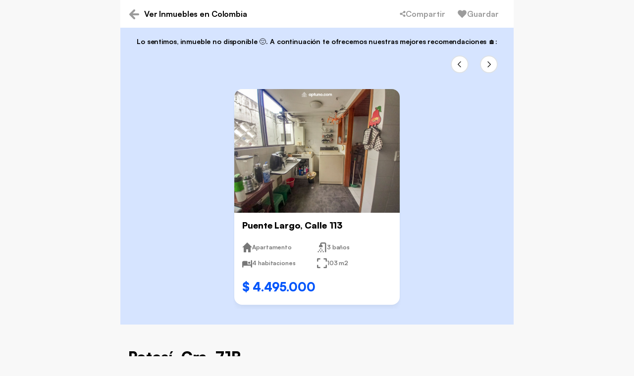

--- FILE ---
content_type: text/html; charset=utf-8
request_url: https://www.aptuno.com/inmueble/casa-4-habitaciones-sin-fiador-bogota-colombia-por-4800000-mensual-130m2-id-14195184169
body_size: 26053
content:
<!DOCTYPE html><html lang="en"><head><title>Casa en arriendo en Potosí por $ 4.800.000</title><meta charSet="UTF-8"/><meta name="viewport" content="width=device-width, initial-scale=1"/><meta http-equiv="Content-Type" content="text/html; charset=utf-8"/><meta name="google" content="nositelinkssearchbox"/><meta name="application-name" content="Aptuno"/><meta name="apple-mobile-web-app-capable" content="yes"/><meta name="apple-mobile-web-app-status-bar-style" content="default"/><meta name="apple-mobile-web-app-title" content="Aptuno"/><meta name="description" content="Casa en arriendo en Potosí sin fiador con 4 habitaciones y 130 m² por $ 4.800.000 mensuales. Ingresa ahora y agenda tu visita"/><meta name="format-detection" content="telephone=no"/><meta name="mobile-web-app-capable" content="yes"/><meta name="msapplication-tap-highlight" content="no"/><meta name="msapplication-config" content="/favicons/browserconfig.xml"/><meta name="msapplication-TileColor" content="#ffffff"/><meta name="msapplication-TileImage" content="/ms-icon-144x144.png"/><meta name="theme-color" content="#0055fb"/><link rel="apple-touch-icon" sizes="57x57" href="/favicons/apple-icon-57x57.png"/><link rel="apple-touch-icon" sizes="60x60" href="/favicons/apple-icon-60x60.png"/><link rel="apple-touch-icon" sizes="72x72" href="/favicons/apple-icon-72x72.png"/><link rel="apple-touch-icon" sizes="76x76" href="/favicons/apple-icon-76x76.png"/><link rel="apple-touch-icon" sizes="114x114" href="/favicons/apple-icon-114x114.png"/><link rel="apple-touch-icon" sizes="120x120" href="/favicons/apple-icon-120x120.png"/><link rel="apple-touch-icon" sizes="144x144" href="/favicons/apple-icon-144x144.png"/><link rel="apple-touch-icon" sizes="152x152" href="/favicons/apple-icon-152x152.png"/><link rel="apple-touch-icon" sizes="180x180" href="/favicons/apple-icon-180x180.png"/><link rel="icon" type="image/png" sizes="192x192" href="/favicons/android-icon-192x192.png"/><link rel="icon" type="image/png" sizes="32x32" href="/favicons/favicon-32x32.png"/><link rel="icon" type="image/png" sizes="96x96" href="/favicons/favicon-96x96.png"/><link rel="icon" type="image/png" sizes="16x16" href="/favicons/favicon-16x16.png"/><link rel="mask-icon" href="/maskable_icon.png" color="#5bbad5"/><link rel="manifest" href="/manifest.json"/><link rel="shortcut icon" href="/favicon.ico"/><link rel="canonical" href="casa-4-habitaciones-sin-fiador-bogota-colombia-por-4800000-mensual-130m2-id-14195184169"/><meta itemProp="name" content="Casa en arriendo en Potosí por $ 4.800.000"/><meta itemProp="description" content="Casa en arriendo en Potosí sin fiador con 4 habitaciones y 130 m² por $ 4.800.000 mensuales. Ingresa ahora y agenda tu visita"/><meta itemProp="image" content="https://storage.googleapis.com/aptuno-assets/properties-images/33527/52e5c0bf-9e63-45ee-8b62-7778ff1dc4a3_thumb.jpg"/><meta property="og:site_name" content="Aptuno"/><meta property="og:type" content="website"/><meta property="og:title" content="Casa en arriendo en Potosí por $ 4.800.000"/><meta property="og:description" content="Casa en arriendo en Potosí sin fiador con 4 habitaciones y 130 m² por $ 4.800.000 mensuales. Ingresa ahora y agenda tu visita"/><meta property="og:url" content="casa-4-habitaciones-sin-fiador-bogota-colombia-por-4800000-mensual-130m2-id-14195184169"/><meta property="og:image" content="https://storage.googleapis.com/aptuno-assets/properties-images/33527/52e5c0bf-9e63-45ee-8b62-7778ff1dc4a3_thumb.jpg"/><meta property="og:image:secure_url" content="https://storage.googleapis.com/aptuno-assets/properties-images/33527/52e5c0bf-9e63-45ee-8b62-7778ff1dc4a3_thumb.jpg"/><meta name="twitter:card" content="summary"/><meta name="twitter:title" content="Casa en arriendo en Potosí por $ 4.800.000"/><meta name="twitter:url" content="casa-4-habitaciones-sin-fiador-bogota-colombia-por-4800000-mensual-130m2-id-14195184169"/><meta name="twitter:description" content="Casa en arriendo en Potosí sin fiador con 4 habitaciones y 130 m² por $ 4.800.000 mensuales. Ingresa ahora y agenda tu visita"/><meta name="twitter:image" content="https://storage.googleapis.com/aptuno-assets/properties-images/33527/52e5c0bf-9e63-45ee-8b62-7778ff1dc4a3_thumb.jpg"/><link rel="preconnect" href="https://storage.googleapis.com"/><meta name="next-head-count" content="50"/><link rel="preload" href="/fonts/Satoshi-Regular.woff2" as="font" type="font/woff2" crossorigin=""/><link rel="preload" href="/fonts/Satoshi-Medium.woff2" as="font" type="font/woff2" crossorigin=""/><link rel="preload" href="/fonts/Satoshi-Bold.woff2" as="font" type="font/woff2" crossorigin=""/><link rel="preload" href="/fonts/Satoshi-Black.woff2" as="font" type="font/woff2" crossorigin=""/><link rel="preload" href="/_next/static/css/48c2957cc20771d8.css" as="style"/><link rel="stylesheet" href="/_next/static/css/48c2957cc20771d8.css" data-n-g=""/><noscript data-n-css=""></noscript><script defer="" nomodule="" src="/_next/static/chunks/polyfills-c67a75d1b6f99dc8.js"></script><script defer="" src="/_next/static/chunks/9778.f95d9a9b47998cf8.js"></script><script src="/_next/static/chunks/webpack-1caf9026c067ad02.js" defer=""></script><script src="/_next/static/chunks/framework-560765ab0625ba27.js" defer=""></script><script src="/_next/static/chunks/main-26f3cdfc8efcca68.js" defer=""></script><script src="/_next/static/chunks/pages/_app-12e7c18d7f412794.js" defer=""></script><script src="/_next/static/chunks/7006-afe106cbb44dbf56.js" defer=""></script><script src="/_next/static/chunks/7127-acafa7fc6eb26660.js" defer=""></script><script src="/_next/static/chunks/pages/estate-details/%5BestateLegalId%5D-fa05ef761624cd6d.js" defer=""></script><script src="/_next/static/OEOF35gTxeet7eFEC7hmt/_buildManifest.js" defer=""></script><script src="/_next/static/OEOF35gTxeet7eFEC7hmt/_ssgManifest.js" defer=""></script><style data-styled="" data-styled-version="5.3.10">.bfBugO{display:'inline-block';vertical-align:middle;shape-rendering:inherit;-webkit-transform:translate3d(0,0,0);-ms-transform:translate3d(0,0,0);transform:translate3d(0,0,0);width:20px!important;height:20px!important;}/*!sc*/
data-styled.g1[id="sc-bgqQcB"]{content:"bfBugO,"}/*!sc*/
.nFGgw{fill:currentColor;}/*!sc*/
data-styled.g2[id="sc-gTRrQi"]{content:"nFGgw,"}/*!sc*/
.lnVGGR{position:relative;cursor:pointer;display:-webkit-box;display:-webkit-flex;display:-ms-flexbox;display:flex;-webkit-box-pack:center;-webkit-justify-content:center;-ms-flex-pack:center;justify-content:center;-webkit-flex-direction:row;-ms-flex-direction:row;flex-direction:row;-webkit-align-items:center;-webkit-box-align:center;-ms-flex-align:center;align-items:center;overflow:hidden;border:0;border-radius:16px;padding:11px 10px;text-align:center;-webkit-text-decoration:none;text-decoration:none;-webkit-transition:all 350ms ease-out;transition:all 350ms ease-out;-webkit-transform:translate3d(0,0,0);-ms-transform:translate3d(0,0,0);transform:translate3d(0,0,0);white-space:nowrap;-webkit-user-select:none;-moz-user-select:none;-ms-user-select:none;user-select:none;opacity:1;margin:0;background:transparent;font-size:16px;font-weight:500;line-height:1;width:100%;max-width:328px;height:48px;gap:10px;height:40px;max-height:40px;padding:8px 10px;background:#ffffff;color:#000000;border:2px solid #DEE2E6;border:none !important;color:#9B9B9B;}/*!sc*/
s .sc-gUMnWI:focus{box-shadow:0px 10px 25px rgba(120,120,120,0.06);}/*!sc*/
.lnVGGR:hover,.lnVGGR:active,.lnVGGR:focus{background:#DEE2E6;}/*!sc*/
.cdVdtk{position:relative;cursor:pointer;display:-webkit-box;display:-webkit-flex;display:-ms-flexbox;display:flex;-webkit-box-pack:center;-webkit-justify-content:center;-ms-flex-pack:center;justify-content:center;-webkit-flex-direction:row;-ms-flex-direction:row;flex-direction:row;-webkit-align-items:center;-webkit-box-align:center;-ms-flex-align:center;align-items:center;overflow:hidden;border:0;border-radius:16px;padding:11px 10px;text-align:center;-webkit-text-decoration:none;text-decoration:none;-webkit-transition:all 350ms ease-out;transition:all 350ms ease-out;-webkit-transform:translate3d(0,0,0);-ms-transform:translate3d(0,0,0);transform:translate3d(0,0,0);white-space:nowrap;-webkit-user-select:none;-moz-user-select:none;-ms-user-select:none;user-select:none;opacity:1;margin:0;background:transparent;font-size:16px;font-weight:500;line-height:1;width:100%;max-width:328px;height:48px;gap:10px;padding:12px;border-radius:36px;width:36px !important;height:36px !important;padding:.5rem;background:#ffffff;color:#000000;border:2px solid #DEE2E6;}/*!sc*/
s .sc-gUMnWI:focus{box-shadow:0px 10px 25px rgba(120,120,120,0.06);}/*!sc*/
.cdVdtk font-weight:function (props){return:props.theme.typography.weight.black;}/*!sc*/
.cdVdtk svg{display:block;margin:0;vertical-align:sub;}/*!sc*/
.cdVdtk:hover,.cdVdtk:active,.cdVdtk:focus{background:#DEE2E6;}/*!sc*/
.dZlVlB{position:relative;cursor:pointer;display:-webkit-box;display:-webkit-flex;display:-ms-flexbox;display:flex;-webkit-box-pack:center;-webkit-justify-content:center;-ms-flex-pack:center;justify-content:center;-webkit-flex-direction:row;-ms-flex-direction:row;flex-direction:row;-webkit-align-items:center;-webkit-box-align:center;-ms-flex-align:center;align-items:center;overflow:hidden;border:0;border-radius:16px;padding:11px 10px;text-align:center;-webkit-text-decoration:none;text-decoration:none;-webkit-transition:all 350ms ease-out;transition:all 350ms ease-out;-webkit-transform:translate3d(0,0,0);-ms-transform:translate3d(0,0,0);transform:translate3d(0,0,0);white-space:nowrap;-webkit-user-select:none;-moz-user-select:none;-ms-user-select:none;user-select:none;opacity:1;margin:0;background:transparent;font-size:16px;font-weight:500;line-height:1;width:100%;max-width:328px;height:48px;gap:10px;width:-webkit-fit-content;width:-moz-fit-content;width:fit-content;max-width:200px;min-width:70px;height:40px;max-height:40px;padding:8px 10px;background:#ffffff;color:#000000;border:2px solid #DEE2E6;border:none !important;}/*!sc*/
s .sc-gUMnWI:focus{box-shadow:0px 10px 25px rgba(120,120,120,0.06);}/*!sc*/
.dZlVlB:hover,.dZlVlB:active,.dZlVlB:focus{background:#DEE2E6;}/*!sc*/
.bTZNgS{position:relative;cursor:pointer;display:-webkit-box;display:-webkit-flex;display:-ms-flexbox;display:flex;-webkit-box-pack:center;-webkit-justify-content:center;-ms-flex-pack:center;justify-content:center;-webkit-flex-direction:row;-ms-flex-direction:row;flex-direction:row;-webkit-align-items:center;-webkit-box-align:center;-ms-flex-align:center;align-items:center;overflow:hidden;border:0;border-radius:16px;padding:11px 10px;text-align:center;-webkit-text-decoration:none;text-decoration:none;-webkit-transition:all 350ms ease-out;transition:all 350ms ease-out;-webkit-transform:translate3d(0,0,0);-ms-transform:translate3d(0,0,0);transform:translate3d(0,0,0);white-space:nowrap;-webkit-user-select:none;-moz-user-select:none;-ms-user-select:none;user-select:none;opacity:1;margin:0;background:transparent;font-size:16px;font-weight:500;line-height:1;width:100%;max-width:552px;height:48px;gap:10px;background:#ffffff;color:#6C757D;border:2px solid #DEE2E6;border-radius:8px;cursor:not-allowed !important;background-color:#DCDCDC;color:#9B9B9B;border:none;}/*!sc*/
s .sc-gUMnWI:focus{box-shadow:0px 10px 25px rgba(120,120,120,0.06);}/*!sc*/
.bTZNgS:hover,.bTZNgS:active,.bTZNgS:focus{background:#DEE2E6;}/*!sc*/
.bTZNgS:hover{background-color:#DCDCDC;color:#9B9B9B;}/*!sc*/
.jkvBLl{position:relative;cursor:pointer;display:-webkit-box;display:-webkit-flex;display:-ms-flexbox;display:flex;-webkit-box-pack:center;-webkit-justify-content:center;-ms-flex-pack:center;justify-content:center;-webkit-flex-direction:row;-ms-flex-direction:row;flex-direction:row;-webkit-align-items:center;-webkit-box-align:center;-ms-flex-align:center;align-items:center;overflow:hidden;border:0;border-radius:16px;padding:11px 10px;text-align:center;-webkit-text-decoration:none;text-decoration:none;-webkit-transition:all 350ms ease-out;transition:all 350ms ease-out;-webkit-transform:translate3d(0,0,0);-ms-transform:translate3d(0,0,0);transform:translate3d(0,0,0);white-space:nowrap;-webkit-user-select:none;-moz-user-select:none;-ms-user-select:none;user-select:none;opacity:1;margin:0;background:transparent;font-size:16px;font-weight:500;line-height:1;width:100%;max-width:328px;height:48px;gap:10px;background:#ffffff;color:#6C757D;border:2px solid #DEE2E6;border-radius:8px;cursor:not-allowed !important;background-color:#DCDCDC;color:#9B9B9B;border:none;}/*!sc*/
s .sc-gUMnWI:focus{box-shadow:0px 10px 25px rgba(120,120,120,0.06);}/*!sc*/
.jkvBLl:hover,.jkvBLl:active,.jkvBLl:focus{background:#DEE2E6;}/*!sc*/
.jkvBLl:hover{background-color:#DCDCDC;color:#9B9B9B;}/*!sc*/
data-styled.g22[id="sc-gUMnWI"]{content:"lnVGGR,cdVdtk,dZlVlB,bTZNgS,jkvBLl,"}/*!sc*/
.yFJDv{text-align:center;border-radius:50%;width:40px;height:40px;left:2px;background-color:#ffffff;background-color:#F0F0F0 !important;}/*!sc*/
.yFJDv svg{margin-top:9px;}/*!sc*/
.yFJDv svg{color:#9B9B9B;}/*!sc*/
.gaPAtO{text-align:center;border-radius:50%;width:40px;height:40px;left:2px;background-color:#ffffff;background-color:#ffffff !important;}/*!sc*/
.gaPAtO svg{margin-top:9px;}/*!sc*/
.gaPAtO svg{color:#000000;}/*!sc*/
data-styled.g25[id="sc-ePzlA-D"]{content:"yFJDv,gaPAtO,"}/*!sc*/
.jSbWYf{height:120px;display:-webkit-box;display:-webkit-flex;display:-ms-flexbox;display:flex;border-radius:16px;-webkit-flex-direction:column;-ms-flex-direction:column;flex-direction:column;text-align-last:center;box-shadow:0px 10px 25px rgba(120,120,120,0.06);background:#ffffff;-webkit-transition:all ease 0.5s;transition:all ease 0.5s;width:-webkit-fit-content;width:-moz-fit-content;width:fit-content;-webkit-align-items:center;-webkit-box-align:center;-ms-flex-align:center;align-items:center;height:72px;display:-webkit-box;display:-webkit-flex;display:-ms-flexbox;display:flex;gap:8px;border-radius:16px;-webkit-flex-direction:row;-ms-flex-direction:row;flex-direction:row;padding:16px;}/*!sc*/
@media screen and (min-width:600px){.jSbWYf{width:-webkit-fit-content;width:-moz-fit-content;width:fit-content;-webkit-align-items:center;-webkit-box-align:center;-ms-flex-align:center;align-items:center;height:72px;display:-webkit-box;display:-webkit-flex;display:-ms-flexbox;display:flex;gap:8px;border-radius:16px;-webkit-flex-direction:row;-ms-flex-direction:row;flex-direction:row;padding:16px;}}/*!sc*/
data-styled.g26[id="sc-gjJAnY"]{content:"jSbWYf,"}/*!sc*/
.dJFZsA{margin:16px 0 0 16px;margin:0px !important;padding-top:0 !important;}/*!sc*/
data-styled.g28[id="sc-fWFeAW"]{content:"dJFZsA,"}/*!sc*/
.fnedIu{height:24px;margin:auto;font-weight:900;line-height:24px;font-style:normal;width:-webkit-fit-content;width:-moz-fit-content;width:fit-content;-webkit-letter-spacing:-0.008em;-moz-letter-spacing:-0.008em;-ms-letter-spacing:-0.008em;letter-spacing:-0.008em;color:#9B9B9B;font-size:18px;}/*!sc*/
@media screen and (min-width:600px){.fnedIu{margin-top:0;}}/*!sc*/
data-styled.g29[id="sc-gWHAAX"]{content:"fnedIu,"}/*!sc*/
.hxTRyg{height:20px;width:-webkit-fit-content;width:-moz-fit-content;width:fit-content;font-style:normal;font-weight:700;line-height:20px;margin:auto;color:#6C757D;font-size:14px;margin-right:auto;color:#9B9B9B;}/*!sc*/
@media screen and (min-width:600px){.hxTRyg{height:24px;font-size:16px;line-height:24px;margin-right:24px;}}/*!sc*/
data-styled.g30[id="sc-ccVCaX"]{content:"hxTRyg,"}/*!sc*/
.jgfFZI{overflow:hidden;width:100%;}/*!sc*/
data-styled.g31[id="sc-jnqLxu"]{content:"jgfFZI,"}/*!sc*/
.edAVwj{margin:0;font-weight:500;-webkit-transition:all 0.3s ease-out;transition:all 0.3s ease-out;color:#6C757D;font-size:14px;line-height:20px;-webkit-transform-origin:top;-ms-transform-origin:top;transform-origin:top;margin-bottom:16px;overflow:hidden;-webkit-transition:max-height .3s ease-in-out;transition:max-height .3s ease-in-out;max-height:100px;}/*!sc*/
@media(min-width:600px){.edAVwj{font-size:16px;line-height:24px;}}/*!sc*/
data-styled.g32[id="sc-ejWHKt"]{content:"edAVwj,"}/*!sc*/
.bAihBC{padding:4px 12px;background:#ffffff;box-shadow:0px 10px 25px rgba(120,120,120,0.06);border-radius:16px;position:absolute;cursor:pointer;display:-webkit-box;display:-webkit-flex;display:-ms-flexbox;display:flex;-webkit-box-pack:justify;-webkit-justify-content:space-between;-ms-flex-pack:justify;justify-content:space-between;-webkit-align-items:center;-webkit-box-align:center;-ms-flex-align:center;align-items:center;font-size:14px;line-height:20px;}/*!sc*/
.bAihBC svg{height:16px;width:16px;-webkit-transition:all 0.25s ease-out;transition:all 0.25s ease-out;}/*!sc*/
@media(min-width:600px){.bAihBC{line-height:22px;}}/*!sc*/
data-styled.g33[id="sc-eWhHU"]{content:"bAihBC,"}/*!sc*/
.fQrUvN{width:100%;position:relative;height:auto;border-radius:16px;}/*!sc*/
data-styled.g34[id="sc-brSOsn"]{content:"fQrUvN,"}/*!sc*/
.bOSQUh{line-height:14px;color:#6C757D;font-size:14px;display:-webkit-box;display:-webkit-flex;display:-ms-flexbox;display:flex;-webkit-box-pack:justify;-webkit-justify-content:space-between;-ms-flex-pack:justify;justify-content:space-between;-webkit-align-items:center;-webkit-box-align:center;-ms-flex-align:center;align-items:center;width:100%;text-align:center;cursor:pointer;background:#ffffff;border-radius:16px;margin-bottom:8px;min-height:36px;}/*!sc*/
data-styled.g35[id="sc-iCnXOK"]{content:"bOSQUh,"}/*!sc*/
.ixPjJN svg{height:8px;margin-right:18px;-webkit-transition:all 0.25s ease-out;transition:all 0.25s ease-out;-webkit-transform-origin:center;-ms-transform-origin:center;transform-origin:center;}/*!sc*/
data-styled.g36[id="sc-dyTUbJ"]{content:"ixPjJN,"}/*!sc*/
.bCJXWK{padding:8px 8px 8px 16px;text-align:left;-webkit-transition:all 0.3s ease;transition:all 0.3s ease;line-height:18px !important;font-size:14px !important;font-weight:500 !important;}/*!sc*/
@media screen and (min-width:700px){.bCJXWK{font-size:16px !important;padding:16px 16px 16px 16px;}}/*!sc*/
data-styled.g37[id="sc-kJpdyg"]{content:"bCJXWK,"}/*!sc*/
.GFZfO{line-height:16px;font-size:14px;}/*!sc*/
@media screen and (min-width:600px){.GFZfO{font-size:16px;}}/*!sc*/
data-styled.g38[id="sc-dzbdsH"]{content:"GFZfO,"}/*!sc*/
.izZGlh{font-size:12px;}/*!sc*/
data-styled.g39[id="sc-kJwmPe"]{content:"izZGlh,"}/*!sc*/
.hkmqgC{color:#6c757d;font-weight:400;margin-bottom:0;margin-top:8px !important;margin-left:16px !important;line-height:16px !important;font-size:14px;height:auto;overflow:hidden;-webkit-transition:max-height .2s ease-in-out;transition:max-height .2s ease-in-out;max-height:0;}/*!sc*/
data-styled.g40[id="sc-dmovaM"]{content:"hkmqgC,"}/*!sc*/
.bkBFaK{position:absolute;z-index:1;border-radius:24px;right:1rem;bottom:1rem;border:none !important;background-color:rgba(0,0,0,0.6) !important;color:#ffffff !important;}/*!sc*/
data-styled.g64[id="sc-bNLxdK"]{content:"bkBFaK,"}/*!sc*/
.bDNsNm{display:-webkit-box;display:-webkit-flex;display:-ms-flexbox;display:flex;-webkit-flex-direction:column;-ms-flex-direction:column;flex-direction:column;-webkit-box-pack:center;-webkit-justify-content:center;-ms-flex-pack:center;justify-content:center;padding:0;background:transparent;max-width:1200px;width:100%;}/*!sc*/
data-styled.g69[id="sc-iYsSXP"]{content:"bDNsNm,"}/*!sc*/
.kETxOH{font-size:36px;display:-webkit-box;display:-webkit-flex;display:-ms-flexbox;display:flex;-webkit-flex-direction:row;-ms-flex-direction:row;flex-direction:row;-webkit-flex-wrap:nowrap;-ms-flex-wrap:nowrap;flex-wrap:nowrap;-webkit-box-pack:justify;-webkit-justify-content:space-between;-ms-flex-pack:justify;justify-content:space-between;-webkit-align-items:flex-end;-webkit-box-align:flex-end;-ms-flex-align:flex-end;align-items:flex-end;margin-bottom:24px;-webkit-align-items:center;-webkit-box-align:center;-ms-flex-align:center;align-items:center;}/*!sc*/
data-styled.g70[id="sc-eeGUxP"]{content:"kETxOH,"}/*!sc*/
.jeKAWr{font-weight:900 !important;font-size:1.5rem;font-size:18px !important;}/*!sc*/
@media (min-width:600px){.jeKAWr{font-size:24px !important;}}/*!sc*/
data-styled.g71[id="sc-lpcdUm"]{content:"jeKAWr,"}/*!sc*/
.gLHMTv{font-size:1.5rem;display:-webkit-box;display:-webkit-flex;display:-ms-flexbox;display:flex;-webkit-box-pack:justify;-webkit-justify-content:space-between;-ms-flex-pack:justify;justify-content:space-between;-webkit-align-items:center;-webkit-box-align:center;-ms-flex-align:center;align-items:center;width:95px;}/*!sc*/
data-styled.g72[id="sc-glIahl"]{content:"gLHMTv,"}/*!sc*/
.fUPyqu{display:-webkit-box;display:-webkit-flex;display:-ms-flexbox;display:flex;-webkit-flex-direction:column;-ms-flex-direction:column;flex-direction:column;}/*!sc*/
data-styled.g73[id="sc-cgHAeM"]{content:"fUPyqu,"}/*!sc*/
.cZEIDf{display:-webkit-box;display:-webkit-flex;display:-ms-flexbox;display:flex;width:-webkit-fit-content;width:-moz-fit-content;width:fit-content;position:relative;width:100%;}/*!sc*/
@media screen and (max-width:700px){.cZEIDf{display:inherit;}}/*!sc*/
.cZEIDf svg{min-width:186px;max-width:186px;margin:0;padding:0;}/*!sc*/
@media screen and (max-width:700px){.cZEIDf svg{min-width:160px;max-width:160px;}}/*!sc*/
data-styled.g75[id="sc-gACFrS"]{content:"cZEIDf,"}/*!sc*/
.hthxfD{display:-webkit-box;display:-webkit-flex;display:-ms-flexbox;display:flex;-webkit-align-items:center;-webkit-box-align:center;-ms-flex-align:center;align-items:center;max-width:100%;-webkit-box-pack:justify;-webkit-justify-content:space-between;-ms-flex-pack:justify;justify-content:space-between;}/*!sc*/
data-styled.g76[id="sc-bxiBER"]{content:"hthxfD,"}/*!sc*/
.gMtKhm{position:relative;margin:0 !important;padding:0 !important;}/*!sc*/
data-styled.g77[id="sc-iHDLbo"]{content:"gMtKhm,"}/*!sc*/
.gaApLg{position:absolute;left:50%;top:50%;-webkit-transform:translate(-50%,-50%);-ms-transform:translate(-50%,-50%);transform:translate(-50%,-50%);}/*!sc*/
data-styled.g78[id="sc-fAMvPz"]{content:"gaApLg,"}/*!sc*/
.cSqThj{top:88px;rigth:0px;width:-webkit-fit-content;width:-moz-fit-content;width:fit-content;height:28px;background:#ffffff;box-shadow:0px 10px 25px rgba(120,120,120,0.06);border-radius:16px;text-align:center;display:-webkit-box;display:-webkit-flex;display:-ms-flexbox;display:flex;padding:2px 8px 0px 8px;}/*!sc*/
.cSqThj svg{width:-webkit-fit-content;width:-moz-fit-content;width:fit-content;min-width:0px;margin-left:0;margin-top:2px;}/*!sc*/
@media screen and (min-width:700px){.cSqThj{margin-left:28px;display:none;}}/*!sc*/
data-styled.g79[id="sc-bvLVNa"]{content:"cSqThj,"}/*!sc*/
.eLrZDF{height:21px;font-style:normal;font-size:12px;line-height:21px;width:-webkit-max-content;width:-moz-max-content;width:max-content;color:#6c757d;margin-left:12px;}/*!sc*/
@media screen and (min-width:700px){.eLrZDF{font-size:14px;margin-left:5px;}}/*!sc*/
data-styled.g80[id="sc-iwCbjw"]{content:"eLrZDF,"}/*!sc*/
.cLNXmG{font-style:normal;font-weight:900;font-size:18px;line-height:24px;text-align:center;-webkit-letter-spacing:-0.008em;-moz-letter-spacing:-0.008em;-ms-letter-spacing:-0.008em;letter-spacing:-0.008em;color:#000000;}/*!sc*/
data-styled.g81[id="sc-jwExjx"]{content:"cLNXmG,"}/*!sc*/
.DSxxo{max-width:500px;margin-left:40px;height:0px;overflow:hidden;-webkit-transition:all 0.25s ease-in;transition:all 0.25s ease-in;height:200px;display:-webkit-box;display:-webkit-flex;display:-ms-flexbox;display:flex;-webkit-align-items:center;-webkit-box-align:center;-ms-flex-align:center;align-items:center;width:100%;}/*!sc*/
@media screen and (max-width:700px){.DSxxo{margin:0;}}/*!sc*/
data-styled.g82[id="sc-jcpbFC"]{content:"DSxxo,"}/*!sc*/
.hDIjGK{padding:0;margin:0;list-style-type:none;display:grid;grid-template-columns:1fr 1fr;max-width:22rem;gap:12px 40px;width:100%;}/*!sc*/
data-styled.g83[id="sc-kcrxFD"]{content:"hDIjGK,"}/*!sc*/
.iCXiGp{display:-webkit-box;display:-webkit-flex;display:-ms-flexbox;display:flex;}/*!sc*/
data-styled.g84[id="sc-hLznAM"]{content:"iCXiGp,"}/*!sc*/
.ixVwNp{padding-top:8px;}/*!sc*/
data-styled.g85[id="sc-iLBJAN"]{content:"ixVwNp,"}/*!sc*/
.liKXJU{margin-left:8px;}/*!sc*/
data-styled.g86[id="sc-irmnWS"]{content:"liKXJU,"}/*!sc*/
.cZTcYV{height:24px;width:24px;background-color:#0055FB;border-radius:40px;display:inline-block;}/*!sc*/
.jiMiGY{height:24px;width:24px;background-color:#FACD23;border-radius:40px;display:inline-block;}/*!sc*/
.fjsJks{height:24px;width:24px;background-color:#FF784B;border-radius:40px;display:inline-block;}/*!sc*/
.cWIxye{height:24px;width:24px;background-color:#F0323C;border-radius:40px;display:inline-block;}/*!sc*/
.eGyNMR{height:24px;width:24px;background-color:#D250E6;border-radius:40px;display:inline-block;}/*!sc*/
data-styled.g87[id="sc-jroJWT"]{content:"cZTcYV,jiMiGY,fjsJks,cWIxye,eGyNMR,"}/*!sc*/
.gBCTzr{height:21px;font-style:normal;font-size:12px !important;line-height:21px;font-weight:normal !important;width:-webkit-max-content;width:-moz-max-content;width:max-content;color:#6c757d;}/*!sc*/
@media screen and (min-width:700px){.gBCTzr{font-size:14px !important;}}/*!sc*/
data-styled.g88[id="sc-gKfoOY"]{content:"gBCTzr,"}/*!sc*/
.jLtsTw{height:21px;font-style:normal;font-size:14px;line-height:21px;color:#000000;}/*!sc*/
data-styled.g89[id="sc-hKhKOZ"]{content:"jLtsTw,"}/*!sc*/
.gOvTYF{background-color:#F0F0F0;border-radius:16px;color:#6C757D;font-size:12px;height:-webkit-fit-content;height:-moz-fit-content;height:fit-content;line-height:16px;padding:6px 16px;font-weight:500;width:-webkit-fit-content;width:-moz-fit-content;width:fit-content;}/*!sc*/
.dTLIID{background-color:#6C757D;border-radius:16px;color:white;font-size:12px;height:-webkit-fit-content;height:-moz-fit-content;height:fit-content;line-height:16px;padding:6px 16px;font-weight:500;width:-webkit-fit-content;width:-moz-fit-content;width:fit-content;}/*!sc*/
data-styled.g91[id="sc-koqlAI"]{content:"gOvTYF,dTLIID,"}/*!sc*/
.tcTGS{display:grid;grid-template-columns:repeat(12,1fr);grid-template-rows:repeat(12,28px);max-width:794px;max-height:424px;gap:0.5rem;position:relative;}/*!sc*/
.tcTGS img{height:100%;width:auto;object-fit:cover;cursor:pointer;}/*!sc*/
.tcTGS img:hover{-webkit-transition:all 400ms ease-in;transition:all 400ms ease-in;-webkit-transform:scale(1.08);-ms-transform:scale(1.08);transform:scale(1.08);cursor:crosshair;}/*!sc*/
.tcTGS div{display:-webkit-box;display:-webkit-flex;display:-ms-flexbox;display:flex;-webkit-box-pack:center;-webkit-justify-content:center;-ms-flex-pack:center;justify-content:center;-webkit-align-items:center;-webkit-box-align:center;-ms-flex-align:center;align-items:center;overflow:hidden;}/*!sc*/
@media (min-width:1200px){.tcTGS{max-width:1120px;max-height:606px;grid-template-rows:repeat(12,43px);}}/*!sc*/
data-styled.g137[id="sc-dhGPYp"]{content:"tcTGS,"}/*!sc*/
.dpVsvy{grid-column-start:1;grid-column-end:9;grid-row-start:1;grid-row-end:9;border-radius:1rem 0 0 0;}/*!sc*/
data-styled.g138[id="sc-gqGJVm"]{content:"dpVsvy,"}/*!sc*/
.hhDHJg{grid-column-start:9;grid-column-end:13;grid-row-start:1;grid-row-end:9;border-radius:0 1rem 0 0;}/*!sc*/
@media (min-width:1200px){.hhDHJg img{width:auto;height:100%;}}/*!sc*/
data-styled.g139[id="sc-kCvKRn"]{content:"hhDHJg,"}/*!sc*/
.kUDxdC{grid-column-start:1;grid-column-end:6;grid-row-start:9;grid-row-end:13;border-radius:0 0 0 1rem;}/*!sc*/
.kUDxdC img{width:100%;height:auto;}/*!sc*/
data-styled.g140[id="sc-ksNGjt"]{content:"kUDxdC,"}/*!sc*/
.hKGcrX{grid-column-start:6;grid-column-end:10;grid-row-start:9;grid-row-end:13;}/*!sc*/
data-styled.g141[id="sc-UnBNk"]{content:"hKGcrX,"}/*!sc*/
.eQWkrc{grid-column-start:10;grid-column-end:13;grid-row-start:9;grid-row-end:13;border-radius:0 0 1rem 0;}/*!sc*/
data-styled.g142[id="sc-dSLLkn"]{content:"eQWkrc,"}/*!sc*/
.ldxCaZ{margin:auto;display:-webkit-box;display:-webkit-flex;display:-ms-flexbox;display:flex;position:relative;-webkit-align-items:center;-webkit-box-align:center;-ms-flex-align:center;align-items:center;-webkit-flex-flow:row nowrap;-ms-flex-flow:row nowrap;flex-flow:row nowrap;-webkit-box-pack:start;-webkit-justify-content:flex-start;-ms-flex-pack:start;justify-content:flex-start;height:56px;box-shadow:0px 10px 25px rgba(108,117,125,0.059);background:#ffffff;max-width:100%;width:100%;-webkit-box-pack:center;-webkit-justify-content:center;-ms-flex-pack:center;justify-content:center;}/*!sc*/
@media screen and (min-width:600px){.ldxCaZ{box-shadow:0 0 0 0;}}/*!sc*/
data-styled.g144[id="sc-kRJYiJ"]{content:"ldxCaZ,"}/*!sc*/
.dVsfWI{cursor:pointer;margin:19px 10px 22px 18px;}/*!sc*/
.dVsfWI svg{width:12px;height:12px;-webkit-transform:rotate(180deg);-ms-transform:rotate(180deg);transform:rotate(180deg);color:#9B9B9B;}/*!sc*/
@media screen and (min-width:600px){.dVsfWI svg{width:18px;height:18px;}}/*!sc*/
data-styled.g145[id="sc-btjTMA"]{content:"dVsfWI,"}/*!sc*/
.kjTuTA{display:-webkit-box;display:-webkit-flex;display:-ms-flexbox;display:flex;-webkit-flex-direction:row;-ms-flex-direction:row;flex-direction:row;left:40px;max-width:992px !important;height:20px;width:100%;height:100%;-webkit-align-items:center;-webkit-box-align:center;-ms-flex-align:center;align-items:center;line-height:20px;font-style:normal;-webkit-transition:0.3s all ease;transition:0.3s all ease;color:#000000;font-size:14px;font-weight:400;-webkit-box-pack:justify;-webkit-justify-content:space-between;-ms-flex-pack:justify;justify-content:space-between;}/*!sc*/
@media screen and (min-width:600px){.kjTuTA{font-size:16px;}}/*!sc*/
@media (min-width:1800px){.kjTuTA{max-width:1120px !important;}}/*!sc*/
data-styled.g146[id="sc-erIdjD"]{content:"kjTuTA,"}/*!sc*/
.gBYRGL{width:auto;-webkit-flex-flow:column wrap;-ms-flex-flow:column wrap;flex-flow:column wrap;-webkit-box-pack:center;-webkit-justify-content:center;-ms-flex-pack:center;justify-content:center;overflow:hidden;position:fixed;z-index:50;}/*!sc*/
.gBYRGL.top_rigth{top:0;right:0;}/*!sc*/
.gBYRGL.top_left{top:0;left:0;}/*!sc*/
.gBYRGL.bottom_rigth{bottom:0;right:0;}/*!sc*/
.gBYRGL.bottom_left{bottom:0;left:0;}/*!sc*/
data-styled.g200[id="sc-fBVmgO"]{content:"gBYRGL,"}/*!sc*/
@font-face{font-family:"Satoshi";font-style:normal;font-weight:200;font-display:swap;src:url("/fonts/Satoshi-Regular.woff2");}/*!sc*/
@font-face{font-family:"Satoshi";font-style:normal;font-weight:300;font-display:swap;src:url("/fonts/Satoshi-Medium.woff2");}/*!sc*/
@font-face{font-family:"Satoshi";font-style:normal;font-weight:400;font-display:swap;src:url("/fonts/Satoshi-Bold.woff2");}/*!sc*/
@font-face{font-family:"Satoshi";font-weight:500,bold;font-display:swap;src:url("/fonts/Satoshi-Bold.woff2") format("woff2"),url("/fonts/Satoshi-Bold.woff") format("woff");}/*!sc*/
@font-face{font-family:"Satoshi";font-style:normal;font-weight:600;font-display:swap;src:url("/fonts/Satoshi-Black.woff2");}/*!sc*/
@font-face{font-family:"icomoon";src:url("/fonts/icomoon.eot?hbfemh");src:url("/fonts/icomoon.eot?hbfemh#iefix") format("embedded-opentype"), url("/fonts/icomoon.ttf?hbfemh") format("truetype"),url("/fonts/icomoon.woff?hbfemh") format("woff"), url("/fonts/icomoon.svg?hbfemh#icomoon") format("svg");font-weight:normal;font-style:normal;font-display:block;}/*!sc*/
{white-space:pre-line;}/*!sc*/
body{font-family:"Satoshi","Helvetica Neue",Helvetica,Arial,sans-serif;font-size:16px;color:#000000;-webkit-font-smoothing:antialiased;-moz-osx-font-smoothing:grayscale;-webkit-tap-highlight-color:rgba(0,0,0,0);-webkit-tap-highlight-color:transparent;-webkit-overflow-scrolling:touch;h1 font-size:44;line-height:64px;-webkit-letter-spacing:-0.026em;-moz-letter-spacing:-0.026em;-ms-letter-spacing:-0.026em;letter-spacing:-0.026em;h2 font-size:40;line-height:50px;-webkit-letter-spacing:-0.024em;-moz-letter-spacing:-0.024em;-ms-letter-spacing:-0.024em;letter-spacing:-0.024em;h3 font-size:24;line-height:36px;-webkit-letter-spacing:-0.024em;-moz-letter-spacing:-0.024em;-ms-letter-spacing:-0.024em;letter-spacing:-0.024em;h4 font-size:22;line-height:24px;-webkit-letter-spacing:-0.008em;-moz-letter-spacing:-0.008em;-ms-letter-spacing:-0.008em;letter-spacing:-0.008em;h5 font-size:16;line-height:24px;-webkit-letter-spacing:-0.008em;-moz-letter-spacing:-0.008em;-ms-letter-spacing:-0.008em;letter-spacing:-0.008em;h6 font-size:14;line-height:22px;-webkit-letter-spacing:-0.008em;-moz-letter-spacing:-0.008em;-ms-letter-spacing:-0.008em;letter-spacing:-0.008em;span font-size:12;line-height:16px;-webkit-letter-spacing:-0.008em;-moz-letter-spacing:-0.008em;-ms-letter-spacing:-0.008em;letter-spacing:-0.008em;p font-size:16;line-height:24px;-webkit-letter-spacing:-0.008em;-moz-letter-spacing:-0.008em;-ms-letter-spacing:-0.008em;letter-spacing:-0.008em;}/*!sc*/
body *{box-sizing:border-box;}/*!sc*/
body h1,body h2,body h3,body h4,body h5,body h6{font-weight:400;margin:0;padding:0;}/*!sc*/
body button,body input,body textarea,body select{font-family:"Satoshi","Helvetica Neue",Helvetica,Arial,sans-serif;}/*!sc*/
body sub,body sup{font-size:0.8em;}/*!sc*/
body sub{bottom:-0.2em;}/*!sc*/
body sup{top:-0.2em;}/*!sc*/
body b,body em{font-weight:500;}/*!sc*/
body hr{border:none;border-top:1px solid #6C757D;clear:both;margin-bottom:1.25rem;}/*!sc*/
body code,body pre{font-family:"SFMono-Regular",Consolas,"Liberation Mono",Menlo,Courier,monospace;font-size:13px;-webkit-font-smoothing:antialiased;-moz-osx-font-smoothing:grayscale;}/*!sc*/
body code{display:inline-block;padding-left:2px;padding-right:2px;vertical-align:baseline;color:#6C757D;}/*!sc*/
body pre{line-height:18px;padding:11px 1rem;white-space:pre-wrap;background:rgba(0,0,0,0.05);color:#000000;border-radius:3px;margin:1rem 0;}/*!sc*/
body.ReactModal__Body--open{overflow:hidden;}/*!sc*/
body.ReactModal__Body--open.hide-intercom #intercom-container{display:none;}/*!sc*/
body .ReactModalPortal > div{opacity:0;}/*!sc*/
body .ReactModalPortal .ReactModal__Overlay{-webkit-transition:all 200ms ease-in;transition:all 200ms ease-in;}/*!sc*/
body .ReactModalPortal .ReactModal__Overlay--after-open{opacity:1;}/*!sc*/
body .ReactModalPortal .ReactModal__Overlay--before-close{opacity:0;}/*!sc*/
data-styled.g215[id="sc-global-kjQcFN1"]{content:"sc-global-kjQcFN1,"}/*!sc*/
.fXMPoq{width:100%;height:auto;background-color:#ffffff;padding-bottom:120px;padding-top:40px;margin-top:40px;}/*!sc*/
@media (min-width:600px){.fXMPoq{padding-bottom:0px;}}/*!sc*/
data-styled.g273[id="Footerstyled__FooterWrapper-sc-14j8wz9-0"]{content:"fXMPoq,"}/*!sc*/
.ebxDwp{width:100%;min-height:286px;background-color:#ffffff;width:100%;min-height:286px;background:transparent;min-height:286px;width:100%;margin:auto;display:grid;grid-template-columns:1fr;padding:40px 16px 16px;gap:24px;}/*!sc*/
@media (min-width:500px){.ebxDwp{grid-template-columns:1fr 2fr;}}/*!sc*/
@media (min-width:1100px){.ebxDwp{max-width:992px;}}/*!sc*/
@media (min-width:1200px){.ebxDwp{max-width:1440px;}}/*!sc*/
data-styled.g274[id="Footerstyled__FooterContainer-sc-14j8wz9-1"]{content:"ebxDwp,"}/*!sc*/
.kwAGec{display:-webkit-box;display:-webkit-flex;display:-ms-flexbox;display:flex;height:100%;width:100%;-webkit-flex-direction:column;-ms-flex-direction:column;flex-direction:column;gap:24px;}/*!sc*/
.kwAGec p{font-size:12px;color:#6c757d;}/*!sc*/
data-styled.g275[id="Footerstyled__BrandSection-sc-14j8wz9-2"]{content:"kwAGec,"}/*!sc*/
.iKipjV{display:-webkit-box;display:-webkit-flex;display:-ms-flexbox;display:flex;-webkit-flex-direction:row;-ms-flex-direction:row;flex-direction:row;-webkit-flex-wrap:nowrap;-ms-flex-wrap:nowrap;flex-wrap:nowrap;gap:16px;margin:0;-webkit-box-pack:start;-webkit-justify-content:flex-start;-ms-flex-pack:start;justify-content:flex-start;padding:0;}/*!sc*/
data-styled.g276[id="Footerstyled__SocialBox-sc-14j8wz9-3"]{content:"iKipjV,"}/*!sc*/
.heBJTS{display:-webkit-box;display:-webkit-flex;display:-ms-flexbox;display:flex;-webkit-box-pack:center;-webkit-justify-content:center;-ms-flex-pack:center;justify-content:center;-webkit-align-items:center;-webkit-box-align:center;-ms-flex-align:center;align-items:center;width:48px;height:48px;border-radius:100%;background:#f0f0f0;color:#6c757d;}/*!sc*/
.heBJTS a{display:-webkit-box;display:-webkit-flex;display:-ms-flexbox;display:flex;-webkit-align-items:center;-webkit-box-align:center;-ms-flex-align:center;align-items:center;}/*!sc*/
data-styled.g277[id="Footerstyled__SocialButton-sc-14j8wz9-4"]{content:"heBJTS,"}/*!sc*/
.kmeKXg{display:grid;grid-template-columns:1fr;height:100%;width:100%;}/*!sc*/
@media (min-width:500px){.kmeKXg{grid-template-columns:1fr 1fr 1fr;}}/*!sc*/
data-styled.g278[id="Footerstyled__LinksSection-sc-14j8wz9-5"]{content:"kmeKXg,"}/*!sc*/
.irkxuJ{display:-webkit-box;display:-webkit-flex;display:-ms-flexbox;display:flex;-webkit-flex-direction:column;-ms-flex-direction:column;flex-direction:column;-webkit-flex-wrap:wrap;-ms-flex-wrap:wrap;flex-wrap:wrap;list-style:none;font-size:16px;gap:16px;padding:0;margin:0;}/*!sc*/
data-styled.g279[id="Footerstyled__LinksList-sc-14j8wz9-6"]{content:"irkxuJ,"}/*!sc*/
.kIYSnT{color:#6c757d;}/*!sc*/
data-styled.g280[id="Footerstyled__ItemList-sc-14j8wz9-7"]{content:"kIYSnT,"}/*!sc*/
.iJDUaz{grid-area:mainNav;min-width:100%;max-width:100%;}/*!sc*/
data-styled.g282[id="ListingDetailsLayoutstyled__MainNav-sc-lijwlv-0"]{content:"iJDUaz,"}/*!sc*/
.UrqAG{display:-webkit-box;display:-webkit-flex;display:-ms-flexbox;display:flex;-webkit-flex-direction:column;-ms-flex-direction:column;flex-direction:column;gap:4px;grid-area:mainHeader;width:100%;min-height:102px;}/*!sc*/
@media (min-width:600px){.UrqAG{margin-bottom:12px;}}/*!sc*/
data-styled.g283[id="ListingDetailsLayoutstyled__MainHeader-sc-lijwlv-1"]{content:"UrqAG,"}/*!sc*/
.kvnnTc{font-size:30px;line-height:36px;font-weight:900;}/*!sc*/
data-styled.g284[id="ListingDetailsLayoutstyled__MainHeaderTitle-sc-lijwlv-2"]{content:"kvnnTc,"}/*!sc*/
.iQKuqe{grid-area:mainTabs;}/*!sc*/
data-styled.g285[id="ListingDetailsLayoutstyled__MainTabs-sc-lijwlv-3"]{content:"iQKuqe,"}/*!sc*/
.hstcwQ{grid-area:gallery;margin-bottom:16px;margin-top:0px;width:100%;max-width:1200px;max-height:768px;min-height:224px;pointer-events:none;opacity:0.5;}/*!sc*/
@media (min-width:600px){.hstcwQ{min-height:-webkit-fit-content;min-height:-moz-fit-content;min-height:fit-content;}}/*!sc*/
data-styled.g286[id="ListingDetailsLayoutstyled__Gallery-sc-lijwlv-4"]{content:"hstcwQ,"}/*!sc*/
.cTJHsO{grid-area:mainTags;display:-webkit-box;display:-webkit-flex;display:-ms-flexbox;display:flex;-webkit-flex-direction:row;-ms-flex-direction:row;flex-direction:row;-webkit-flex-wrap:wrap;-ms-flex-wrap:wrap;flex-wrap:wrap;gap:0.5rem;min-height:152px;}/*!sc*/
data-styled.g287[id="ListingDetailsLayoutstyled__MainTags-sc-lijwlv-5"]{content:"cTJHsO,"}/*!sc*/
.kdbbJv{grid-area:asideRight;height:100%;padding-top:16px;padding-right:16px;}/*!sc*/
data-styled.g289[id="ListingDetailsLayoutstyled__AsideRight-sc-lijwlv-7"]{content:"kdbbJv,"}/*!sc*/
.gccZPN{grid-area:mainContent;gap:30px;display:-webkit-box;display:-webkit-flex;display:-ms-flexbox;display:flex;-webkit-flex-direction:column;-ms-flex-direction:column;flex-direction:column;gap:56px;}/*!sc*/
data-styled.g290[id="ListingDetailsLayoutstyled__MainContent-sc-lijwlv-8"]{content:"gccZPN,"}/*!sc*/
.loksDL{grid-area:mapSection;display:-webkit-box;display:-webkit-flex;display:-ms-flexbox;display:flex;-webkit-flex-direction:column;-ms-flex-direction:column;flex-direction:column;gap:20px;width:100%;}/*!sc*/
.loksDL h3{line-height:36px;}/*!sc*/
data-styled.g291[id="ListingDetailsLayoutstyled__MapSection-sc-lijwlv-9"]{content:"loksDL,"}/*!sc*/
.xfOPy{grid-area:priceSection;margin-top:8px;width:100%;}/*!sc*/
data-styled.g292[id="ListingDetailsLayoutstyled__PriceSection-sc-lijwlv-10"]{content:"xfOPy,"}/*!sc*/
.fklLbH{grid-area:recommendationsSection;display:-webkit-box;display:-webkit-flex;display:-ms-flexbox;display:flex;gap:24px;width:-webkit-fit-content;width:-moz-fit-content;width:fit-content;position:relative;width:100%;}/*!sc*/
data-styled.g293[id="ListingDetailsLayoutstyled__RecommendationsSection-sc-lijwlv-11"]{content:"fklLbH,"}/*!sc*/
.keZeBD{grid-area:faqs;display:-webkit-box;display:-webkit-flex;display:-ms-flexbox;display:flex;-webkit-flex-direction:column;-ms-flex-direction:column;flex-direction:column;-webkit-flex-wrap:wrap;-ms-flex-wrap:wrap;flex-wrap:wrap;-webkit-box-pack:justify;-webkit-justify-content:space-between;-ms-flex-pack:justify;justify-content:space-between;margin-top:8px;width:100%;}/*!sc*/
data-styled.g294[id="ListingDetailsLayoutstyled__Faqs-sc-lijwlv-12"]{content:"keZeBD,"}/*!sc*/
.hUFnfC{display:grid;justify-items:start;-webkit-align-items:center;-webkit-box-align:center;-ms-flex-align:center;align-items:center;max-width:774px !important;margin:auto;-webkit-transition:all 0.3s ease;transition:all 0.3s ease;grid-template-areas:'mainNav' 'gallery' 'mainTabs' 'mainHeader' 'mainTags' 'mainContent' 'asideRight' 'mapSection' 'priceSection' 'faqs' 'recommendationsSection';}/*!sc*/
.hUFnfC .ListingDetailsLayoutstyled__MainTabs-sc-lijwlv-3{padding:0 16px;}/*!sc*/
.hUFnfC .ListingDetailsLayoutstyled__MainHeader-sc-lijwlv-1,.hUFnfC .ListingDetailsLayoutstyled__MainContent-sc-lijwlv-8,.hUFnfC .ListingDetailsLayoutstyled__MainTags-sc-lijwlv-5,.hUFnfC .ListingDetailsLayoutstyled__MainContent-sc-lijwlv-8,.hUFnfC .ListingDetailsLayoutstyled__MapSection-sc-lijwlv-9,.hUFnfC .ListingDetailsLayoutstyled__PriceSection-sc-lijwlv-10,.hUFnfC .ListingDetailsLayoutstyled__RecommendationsSection-sc-lijwlv-11,.hUFnfC .ListingDetailsLayoutstyled__Faqs-sc-lijwlv-12{padding:16px;position:relative;}/*!sc*/
.hUFnfC h3{font-size:18px;font-family:'Satoshi','Helvetica Neue',Helvetica,Arial,'sans-serif';font-weight:900;}/*!sc*/
@media (min-width:500px){.hUFnfC{grid-template-columns:3fr 1fr;grid-template-areas:'mainNav                mainNav' 'mainHeader             mainTabs' 'gallery                gallery' 'mainTags               mainTags' 'mainContent            asideRight' 'mapSection             mapSection' 'priceSection           priceSection' 'recommendationsSection recommendationsSection' 'faqs                   faqs';}.hUFnfC .ListingDetailsLayoutstyled__MainHeader-sc-lijwlv-1 .ListingDetailsLayoutstyled__MainContent-sc-lijwlv-8,.hUFnfC .ListingDetailsLayoutstyled__MainTags-sc-lijwlv-5,.hUFnfC .ListingDetailsLayoutstyled__MainContent-sc-lijwlv-8,.hUFnfC .ListingDetailsLayoutstyled__MapSection-sc-lijwlv-9,.hUFnfC .ListingDetailsLayoutstyled__PriceSection-sc-lijwlv-10,.hUFnfC .ListingDetailsLayoutstyled__RecommendationsSection-sc-lijwlv-11,.hUFnfC .ListingDetailsLayoutstyled__Faqs-sc-lijwlv-12{padding:16px;}.hUFnfC .ListingDetailsLayoutstyled__Gallery-sc-lijwlv-4{padding:0 16px;}.hUFnfC .ListingDetailsLayoutstyled__AsideRight-sc-lijwlv-7{padding-left:0;}.hUFnfC .ListingDetailsLayoutstyled__MainTabs-sc-lijwlv-3{display:-webkit-box;display:-webkit-flex;display:-ms-flexbox;display:flex;-webkit-box-pack:end;-webkit-justify-content:flex-end;-ms-flex-pack:end;justify-content:flex-end;width:100%;-webkit-align-items:flex-end;-webkit-box-align:flex-end;-ms-flex-align:flex-end;align-items:flex-end;height:100%;padding:16px 16px 30px 16px;}.hUFnfC .ListingDetailsLayoutstyled__MainHeader-sc-lijwlv-1{padding-bottom:12px;padding-top:48px;-webkit-box-pack:end;-webkit-justify-content:flex-end;-ms-flex-pack:end;justify-content:flex-end;}.hUFnfC .ListingDetailsLayoutstyled__MainContent-sc-lijwlv-8{padding-right:70px !important;}.hUFnfC .ListingDetailsLayoutstyled__MainTags-sc-lijwlv-5{min-height:104px;}.hUFnfC h3{font-size:24px;font-family:'Satoshi','Helvetica Neue',Helvetica,Arial,'sans-serif';}}/*!sc*/
@media (min-width:1200px){.hUFnfC{max-width:794px !important;}}/*!sc*/
@media (min-width:1800px){.hUFnfC{max-width:1120px !important;}}/*!sc*/
.hUFnfC:before{background-color:#e5e5e5;}/*!sc*/
data-styled.g296[id="ListingDetailsLayoutstyled__GridLayout-sc-lijwlv-14"]{content:"hUFnfC,"}/*!sc*/
.hIBygW{display:-webkit-box;display:-webkit-flex;display:-ms-flexbox;display:flex;-webkit-flex-direction:row;-ms-flex-direction:row;flex-direction:row;-webkit-flex-wrap:nowrap;-ms-flex-wrap:nowrap;flex-wrap:nowrap;-webkit-align-items:baseline;-webkit-box-align:baseline;-ms-flex-align:baseline;align-items:baseline;color:#0055FB;}/*!sc*/
data-styled.g447[id="EstateDetailsstyled__PriceHeader-sc-9oojuf-0"]{content:"hIBygW,"}/*!sc*/
.ehLJhw{font-size:22px;line-height:30px;font-weight:900;}/*!sc*/
data-styled.g448[id="EstateDetailsstyled__PriceHeaderTitlePrimary-sc-9oojuf-1"]{content:"ehLJhw,"}/*!sc*/
.lfCULO{display:-webkit-box;display:-webkit-flex;display:-ms-flexbox;display:flex;-webkit-flex-direction:row;-ms-flex-direction:row;flex-direction:row;-webkit-flex-wrap:nowrap;-ms-flex-wrap:nowrap;flex-wrap:nowrap;padding:8px;gap:16px;margin-right:8px;}/*!sc*/
data-styled.g450[id="EstateDetailsstyled__HeaderActions-sc-9oojuf-3"]{content:"lfCULO,"}/*!sc*/
.hRSnbe{display:-webkit-box;display:-webkit-flex;display:-ms-flexbox;display:flex;position:-webkit-sticky !important;position:sticky !important;top:32px;-webkit-flex-direction:column;-ms-flex-direction:column;flex-direction:column;-webkit-align-items:center;-webkit-box-align:center;-ms-flex-align:center;align-items:center;gap:16px;background-color:#ffffff;box-shadow:0px 10px 25px rgba(120,120,120,0.06);border-radius:16px;padding:16px;width:288px;}/*!sc*/
data-styled.g451[id="EstateDetailsstyled__MainActionsCard-sc-9oojuf-4"]{content:"hRSnbe,"}/*!sc*/
.gzSLrK{max-width:288px;}/*!sc*/
data-styled.g452[id="EstateDetailsstyled__FaqsTitle-sc-9oojuf-5"]{content:"gzSLrK,"}/*!sc*/
.hKRCOy{display:-webkit-box;display:-webkit-flex;display:-ms-flexbox;display:flex;-webkit-flex-direction:column;-ms-flex-direction:column;flex-direction:column;margin-top:46px;}/*!sc*/
data-styled.g453[id="EstateDetailsstyled__ProposalSection-sc-9oojuf-6"]{content:"hKRCOy,"}/*!sc*/
.jjhftJ{display:-webkit-box;display:-webkit-flex;display:-ms-flexbox;display:flex;-webkit-flex-direction:column;-ms-flex-direction:column;flex-direction:column;font-weight:500;}/*!sc*/
.jjhftJ svg{height:8px !important;width:auto;}/*!sc*/
@media screen and (min-width:600px){.jjhftJ{width:calc(100% - 288px);}}/*!sc*/
data-styled.g454[id="EstateDetailsstyled__FaqsAccordions-sc-9oojuf-7"]{content:"jjhftJ,"}/*!sc*/
.hKYNId{display:-webkit-box;display:-webkit-flex;display:-ms-flexbox;display:flex;-webkit-flex-direction:column;-ms-flex-direction:column;flex-direction:column;margin-bottom:8px;}/*!sc*/
.hKYNId div{font-weight:500;}/*!sc*/
data-styled.g455[id="EstateDetailsstyled__MainContentAccordionWrapper-sc-9oojuf-8"]{content:"hKYNId,"}/*!sc*/
.ijhNxp{font-weight:900;line-height:24px;margin-bottom:16px;font-size:18px !important;}/*!sc*/
@media (min-width:600px){.ijhNxp{line-height:36px;font-size:24px !important;}}/*!sc*/
data-styled.g456[id="EstateDetailsstyled__MainContentTitle-sc-9oojuf-9"]{content:"ijhNxp,"}/*!sc*/
.jlZPPw{display:-webkit-box;display:-webkit-flex;display:-ms-flexbox;display:flex;-webkit-flex-direction:column;-ms-flex-direction:column;flex-direction:column;padding:16px;-webkit-align-items:center;-webkit-box-align:center;-ms-flex-align:center;align-items:center;-webkit-box-pack:start;-webkit-justify-content:flex-start;-ms-flex-pack:start;justify-content:flex-start;background-color:#d6e4ff;width:100%;height:auto;color:#000000;font-size:14px;text-align:center;}/*!sc*/
data-styled.g459[id="EstateDetailsstyled__StatusBox-sc-9oojuf-12"]{content:"jlZPPw,"}/*!sc*/
.dnhama{display:-webkit-box;display:-webkit-flex;display:-ms-flexbox;display:flex;-webkit-flex-direction:row;-ms-flex-direction:row;flex-direction:row;-webkit-align-items:center;-webkit-box-align:center;-ms-flex-align:center;align-items:center;-webkit-box-pack:start;-webkit-justify-content:flex-start;-ms-flex-pack:start;justify-content:flex-start;gap:8px;}/*!sc*/
.dnhama > div{border-radius:8px;}/*!sc*/
data-styled.g460[id="EstateDetailsstyled__ExtraInfoBox-sc-9oojuf-13"]{content:"dnhama,"}/*!sc*/
.extenU{display:grid;grid-template-columns:1fr;gap:8px 16px;}/*!sc*/
@media (min-width:600px){.extenU{grid-template-columns:1fr 1fr;}}/*!sc*/
data-styled.g468[id="EstateCharacteristicsstyled__CharacteristicBox-sc-kpknzv-0"]{content:"extenU,"}/*!sc*/
.fjBffx{-webkit-align-items:center;-webkit-box-align:center;-ms-flex-align:center;align-items:center;color:#6c757d;display:-webkit-box;display:-webkit-flex;display:-ms-flexbox;display:flex;-webkit-flex-direction:row;-ms-flex-direction:row;flex-direction:row;font-size:16px !important;font-weight:500 !important;gap:12px;line-height:24px;}/*!sc*/
data-styled.g469[id="EstateCharacteristicsstyled__CharactetisticItem-sc-kpknzv-1"]{content:"fjBffx,"}/*!sc*/
.lmVoYU{margin-top:16px;padding:4px 12px;background:#ffffff;box-shadow:0px 10px 25px rgba(120,120,120,0.06);border-radius:16px;cursor:pointer;display:-webkit-box;display:-webkit-flex;display:-ms-flexbox;display:flex;-webkit-box-pack:justify;-webkit-justify-content:space-between;-ms-flex-pack:justify;justify-content:space-between;-webkit-align-items:center;-webkit-box-align:center;-ms-flex-align:center;align-items:center;font-size:14px;line-height:20px;width:-webkit-fit-content;width:-moz-fit-content;width:fit-content;gap:10px;}/*!sc*/
.lmVoYU svg{height:12px;width:12px;-webkit-transition:all 0.25s ease-out;transition:all 0.25s ease-out;}/*!sc*/
@media (min-width:600px){.lmVoYU{line-height:22px;}}/*!sc*/
data-styled.g470[id="EstateCharacteristicsstyled__Button-sc-kpknzv-2"]{content:"lmVoYU,"}/*!sc*/
.iuRKrF{max-width:100%;min-height:100%;height:auto !important;}/*!sc*/
data-styled.g471[id="EstateCharacteristicsstyled__CardImage-sc-kpknzv-3"]{content:"iuRKrF,"}/*!sc*/
</style></head><body><div id="__next" data-reactroot=""><div class="sc-fBVmgO gBYRGL top_right"></div><div class="ListingDetailsLayoutstyled__MainGridLayout-sc-lijwlv-15 bgalgr"><div class="ListingDetailsLayoutstyled__GridLayout-sc-lijwlv-14 hUFnfC"><nav class="ListingDetailsLayoutstyled__MainNav-sc-lijwlv-0 iJDUaz"><div class="sc-kRJYiJ ldxCaZ"><div class="sc-btjTMA dVsfWI"><svg viewBox="0 0 1024 1024" width="20px" height="20px" class="sc-bgqQcB bfBugO"><path d="M102.53 613.899h571.29l-230.931 230.912c-39.261 39.276-45.054 103.89-7.898 145.175 39.646 44.015 107.522 45.346 148.859 3.994l410.084-410.066c40.055-40.025 40.101-104.932 0.080-144.985l-0.080-0.088-405.976-405.97c-39.272-39.263-103.888-45.070-145.154-7.9-44.031 39.643-45.362 107.52-4.008 148.861l235.024 235.021h-571.29c-56.628 0-102.531 45.905-102.531 102.532 0 56.613 45.903 102.516 102.531 102.516z" class="sc-gTRrQi nFGgw"></path></svg></div><div class="sc-erIdjD kjTuTA">Ver Inmuebles en Colombia<div class="EstateDetailsstyled__HeaderActions-sc-9oojuf-3 lfCULO"><button class="sc-gUMnWI lnVGGR"><svg viewBox="0 0 1024 1024" width="20px" height="20px" class="sc-bgqQcB bfBugO"><path d="M221.962 322.661c-85.050 0-159.913 56.208-183.656 137.923-23.736 81.763 9.373 169.33 81.228 214.908 71.856 45.583 165.182 38.221 229.002-18.063l258.89 143.473c-15.488 91.858 37.448 181.519 125.358 212.332s185.236-6.18 230.487-87.608c45.251-81.423 25.267-183.608-47.324-241.992-72.591-58.378-176.686-55.982-246.513 5.678l-259.046-143.473c3.83-21.079 3.83-42.681 0-63.764l258.887-143.472c70.595 62.925 176.292 65.729 250.117 6.634 73.83-59.095 94.244-162.838 48.312-245.499-45.937-82.661-144.814-120.113-233.989-88.625-89.17 31.488-142.607 122.723-126.454 215.9l-258.726 143.472c-34.91-30.906-79.95-47.923-126.575-47.824z" class="sc-gTRrQi nFGgw"></path></svg>Compartir</button><button class="sc-gUMnWI lnVGGR"><svg viewBox="0 0 1024 1024" width="20px" height="20px" class="sc-bgqQcB bfBugO"><path d="M895.032 194.328c-20.906-21.070-46.492-37.316-76.682-48.938-30.104-11.71-63.986-17.39-101.474-17.39-19.55 0-38.744 2.882-57.584 9.094-18.472 6.062-36.584 14.242-54.072 24.246-17.476 9.828-34.056 21.276-49.916 33.898-16.038 12.8-30.456 25.572-43.346 38.664-13.52-13.092-28.026-25.864-43.616-38.664-15.684-12.624-32.080-24.070-49.382-33.898-17.214-10.004-35.414-18.184-54.704-24.246-19.104-6.21-38.568-9.094-58.034-9.094-37.126 0-70.56 5.68-100.48 17.39-29.732 11.622-55.328 27.868-76.328 48.938-20.994 21.094-37.214 46.962-48.478 77.328-11.174 30.544-16.942 64.5-16.942 101.812 0 21.628 3.068 43.078 9.19 64.53 6.308 21.096 14.416 41.986 24.876 61.642 10.446 19.656 22.702 38.488 36.584 56.59 13.88 18.124 28.388 34.516 43.344 49.58l305.766 305.112c8.466 7.558 18.11 11.444 28.204 11.444 10.726 0 19.914-3.884 27.308-11.444l305.934-304.226c14.78-14.772 29.382-31.368 43.166-49.378 14.058-18.212 26.314-37.222 37.042-57.23 10.9-19.924 19.192-40.638 25.406-62 6.218-21.188 9.198-42.61 9.198-64.618 0-37.312-5.592-71.268-16.582-101.812-11.264-30.366-27.22-56.236-48.398-77.33z" class="sc-gTRrQi nFGgw"></path></svg>Guardar</button></div></div></div><div height="auto" color="#000000" class="EstateDetailsstyled__StatusBox-sc-9oojuf-12 jlZPPw"><span>Lo sentimos, inmueble no disponible 😔. A continuación te ofrecemos nuestras mejores recomendaciones 🏠:</span><div class="ListingDetailsLayoutstyled__RecommendationsSection-sc-lijwlv-11 fklLbH"><div class="sc-iYsSXP bDNsNm"><div class="sc-eeGUxP kETxOH"><h2 class="sc-lpcdUm jeKAWr"></h2><div class="sc-glIahl gLHMTv"><button class="sc-gUMnWI cdVdtk"><svg viewBox="0 0 1024 1024" width="20px" height="20px" class="sc-bgqQcB bfBugO"><path d="M257.93 511.976c0-10.236 3.902-20.47 11.71-28.282l344.098-344.158c15.622-15.624 40.946-15.624 56.57-0.006 15.622 15.622 15.624 40.948 0.004 56.568l-315.82 315.876 315.868 315.922c15.618 15.624 15.618 40.952-0.004 56.568-15.622 15.62-40.95 15.618-56.57-0.006l-344.146-344.202c-7.808-7.81-11.71-18.044-11.71-28.28z" class="sc-gTRrQi nFGgw"></path></svg></button><button class="sc-gUMnWI cdVdtk"><svg viewBox="0 0 1024 1024" width="20px" height="20px" class="sc-bgqQcB bfBugO"><path d="M768.072 514.022c0 10.236-3.904 20.47-11.712 28.282l-344.098 344.156c-15.62 15.624-40.946 15.624-56.568 0.006-15.622-15.622-15.624-40.948-0.006-56.568l315.82-315.876-315.868-315.922c-15.618-15.624-15.618-40.952 0.004-56.568 15.624-15.62 40.95-15.618 56.57 0.006l344.144 344.204c7.81 7.81 11.714 18.044 11.714 28.28z" class="sc-gTRrQi nFGgw"></path></svg></button></div></div><div class="sc-cgHAeM fUPyqu"></div></div></div></div></nav><header class="ListingDetailsLayoutstyled__MainHeader-sc-lijwlv-1 UrqAG"><h1 class="ListingDetailsLayoutstyled__MainHeaderTitle-sc-lijwlv-2 kvnnTc">Potosí, Cra. 71B</h1><h2 class="EstateDetailsstyled__PriceHeader-sc-9oojuf-0 hIBygW"><div class="EstateDetailsstyled__PriceHeaderTitlePrimary-sc-9oojuf-1 ehLJhw">$ 4.800.000</div></h2><div class="EstateDetailsstyled__ExtraInfoBox-sc-9oojuf-13 dnhama"><div font-size="12" font-weight="500" class="sc-koqlAI gOvTYF">Código: <!-- -->14195184169</div><div font-size="12" font-weight="500" class="sc-koqlAI dTLIID">No disponible</div></div></header><div id="media_tabs" class="ListingDetailsLayoutstyled__MainTabs-sc-lijwlv-3 iQKuqe"></div><article disabled="" class="ListingDetailsLayoutstyled__Gallery-sc-lijwlv-4 hstcwQ"><div class="sc-dhGPYp tcTGS"><div class="sc-gqGJVm dpVsvy"><img src="https://cdn.aptuno.com/properties-images/33527/52e5c0bf-9e63-45ee-8b62-7778ff1dc4a3.jpg" alt="Casa en arriendo Potosí 130 m² - $ 4.800.000" title="Casa en arriendo Potosí" class="EstateCharacteristicsstyled__CardImage-sc-kpknzv-3 iuRKrF"/></div><div class="sc-kCvKRn hhDHJg"><img src="https://cdn.aptuno.com/properties-images/33527/1d97dc99-feea-4c4e-9e46-13c46426b9a4.jpg" alt="Casa en arriendo Potosí 130 m² - $ 4.800.000" title="Casa en arriendo Potosí" class="EstateCharacteristicsstyled__CardImage-sc-kpknzv-3 iuRKrF"/></div><div class="sc-ksNGjt kUDxdC"><img src="https://cdn.aptuno.com/properties-images/33527/7e5ebe33-3f26-412e-8a74-42af33d2cbb4.jpg" alt="Casa en arriendo Potosí 130 m² - $ 4.800.000" title="Casa en arriendo Potosí" class="EstateCharacteristicsstyled__CardImage-sc-kpknzv-3 iuRKrF"/></div><div class="sc-UnBNk hKGcrX"><img src="https://cdn.aptuno.com/properties-images/33527/5bada3a4-dbd5-4f79-8feb-e4b46c6571da.jpg" alt="Casa en arriendo Potosí 130 m² - $ 4.800.000" title="Casa en arriendo Potosí" class="EstateCharacteristicsstyled__CardImage-sc-kpknzv-3 iuRKrF"/></div><div class="sc-dSLLkn eQWkrc"><img src="https://cdn.aptuno.com/properties-images/33527/a28d28c1-9737-4a9a-a1e2-b3a00ae0b8e2.jpg" alt="Casa en arriendo Potosí 130 m² - $ 4.800.000" title="Casa en arriendo Potosí" class="EstateCharacteristicsstyled__CardImage-sc-kpknzv-3 iuRKrF"/></div><button class="sc-gUMnWI sc-bNLxdK dZlVlB bkBFaK">Expandir<svg viewBox="0 0 1024 1024" width="20px" height="20px" class="sc-bgqQcB bfBugO"><path d="M959.688 920.068l0.31-176c0.040-22.094-17.84-40.032-39.93-40.070-22.092-0.040-40.032 17.838-40.070 39.93l-0.142 79.672-235.734-235.732c-15.622-15.622-40.948-15.622-56.57 0s-15.622 40.948 0 56.568l235.442 235.442-78.946-0.1c-22.092-0.028-40.022 17.86-40.050 39.952-0.014 11.064 4.464 21.084 11.714 28.334 7.228 7.224 17.208 11.702 28.236 11.714l175.688 0.22c22.086 0.028 40.014-17.846 40.052-39.93zM920.178 64.228l-176-0.308c-22.094-0.040-40.032 17.84-40.070 39.93-0.040 22.092 17.838 40.032 39.93 40.070l79.672 0.14-235.732 235.734c-15.622 15.622-15.622 40.948 0 56.568s40.948 15.622 56.568 0l235.442-235.442-0.1 78.946c-0.028 22.092 17.86 40.022 39.952 40.050 11.064 0.014 21.084-4.464 28.334-11.714 7.224-7.228 11.702-17.208 11.714-28.236l0.22-175.688c0.026-22.082-17.846-40.010-39.93-40.050zM64.236 103.742l-0.308 176c-0.040 22.094 17.84 40.032 39.93 40.070 22.092 0.040 40.032-17.84 40.070-39.93l0.14-79.672 235.734 235.73c15.622 15.622 40.948 15.622 56.568 0s15.622-40.946 0-56.566l-235.442-235.442 78.946 0.098c22.092 0.028 40.022-17.86 40.050-39.95 0.014-11.066-4.464-21.086-11.714-28.336-7.228-7.222-17.208-11.7-28.236-11.714l-175.688-0.218c-22.084-0.026-40.012 17.844-40.050 39.93zM103.748 959.766l176 0.308c22.094 0.040 40.032-17.84 40.070-39.93 0.040-22.092-17.84-40.032-39.93-40.070l-79.672-0.14 235.73-235.734c15.622-15.622 15.622-40.948 0-56.568s-40.946-15.622-56.566 0l-235.442 235.442 0.098-78.946c0.028-22.092-17.86-40.022-39.95-40.050-11.066-0.014-21.086 4.464-28.336 11.714-7.222 7.228-11.7 17.208-11.714 28.236l-0.218 175.688c-0.026 22.082 17.844 40.010 39.93 40.050z" class="sc-gTRrQi nFGgw"></path></svg></button></div></article><div class="ListingDetailsLayoutstyled__MainTags-sc-lijwlv-5 cTJHsO"><h3 class="ListingDetailsLayoutstyled__HeaderTags-sc-lijwlv-6 cxwoxq"><div orientation="horizontal" class="sc-gjJAnY jSbWYf"><div orientation="horizontal" class="sc-fWFeAW dJFZsA"><div class="sc-ePzlA-D yFJDv"><svg viewBox="0 0 1024 1024" width="20px" height="20px" class="sc-bgqQcB bfBugO"><path d="M720.018 575.999c61.846 0 111.982-50.136 111.982-111.982s-50.136-111.982-111.982-111.982c-61.846 0-111.982 50.136-111.982 111.982v0c0 61.846 50.136 111.982 111.982 111.982v0zM1024 896c0 35.346-28.654 64-64 64s-64-28.654-64-64v0-128h-768.001v128c0 35.346-28.654 64-64 64s-64-28.654-64-64v0-464.019c0-79.539 64.479-144.018 144.018-144.018v0h336.018c35.346 0 64 28.654 64 64v0 288.037h351.964v-384c0-35.346 28.654-64 64-64s64 28.654 64 64v0z" class="sc-gTRrQi nFGgw"></path></svg></div></div><div class="sc-hjLWnZ dbjGxg"><div class="sc-gWHAAX fnedIu">4</div></div><div class="sc-hjLWnZ dbjGxg"><div orientation="horizontal" class="sc-ccVCaX hxTRyg">habitaciones</div></div></div></h3><h3 class="ListingDetailsLayoutstyled__HeaderTags-sc-lijwlv-6 cxwoxq"><div orientation="horizontal" class="sc-gjJAnY jSbWYf"><div orientation="horizontal" class="sc-fWFeAW dJFZsA"><div class="sc-ePzlA-D yFJDv"><svg viewBox="0 0 1024 1024" width="20px" height="20px" class="sc-bgqQcB bfBugO"><path d="M 950.894,160.037 C 950.894,71.651 879.243,0 790.857,0 V 0 H 489.07 c -0.022,0 -0.047,0 -0.073,0 -88.32,0 -159.922,71.576 -159.963,159.886 v 75.341 c -75.145,27.13 -127.906,97.796 -128,180.798 v 32.048 c 0,0 0,0 0,0 0,17.642 14.26,31.953 31.882,32.036 H 553.07 c 17.636,-0.042 31.922,-14.327 31.963,-31.959 V 416.183 C 585.016,333.128 532.266,262.398 458.443,235.651 l -1.337,-0.423 v -75.191 c 0,-17.653 14.311,-31.963 31.963,-31.963 v 0 H 790.71 c 17.662,0.042 31.963,14.369 31.963,32.036 0,0 0,0 0,0 v 0 V 960 c 0,35.346 28.654,64 64,64 35.346,0 64,-28.654 64,-64 v 0 z M 393.107,576.073 c 35.346,0 64,28.654 64,64 0,35.346 -28.654,64 -64,64 -35.346,0 -64,-28.654 -64,-64 v 0 c 0,-0.022 0,-0.047 0,-0.073 0,-35.306 28.621,-63.927 63.927,-63.927 0.026,0 0.051,0 0.077,0 z m 128,160.037 c 35.346,0 64,28.654 64,64 0,35.346 -28.654,64 -64,64 -35.346,0 -64,-28.654 -64,-64 v 0 c 0,-0.022 0,-0.047 0,-0.073 0,-35.306 28.621,-63.927 63.927,-63.927 0.026,0 0.051,0 0.077,0 z m -256,128 c -35.346,0 -64,-28.654 -64,-64 0,-35.346 28.654,-64 64,-64 35.346,0 64,28.654 64,64 v 0 c 0,35.346 -28.654,64 -64,64 z m 128,159.89 c -35.346,0 -64,-28.654 -64,-64 0,-35.346 28.654,-64 64,-64 35.346,0 64,28.654 64,64 v 0 c 0,35.346 -28.654,64 -64,64 z m -256,0 c -35.346,0 -64,-28.654 -64,-64 0,-35.346 28.654,-64 64,-64 35.346,0 64,28.654 64,64 v 0 c 0,35.346 -28.654,64 -64,64 z m 576,-64 c 0,35.346 -28.654,64 -64,64 -35.346,0 -64,-28.654 -64,-64 0,-35.346 28.654,-64 64,-64 v 0 c 35.346,0 64,28.654 64,64 z" class="sc-gTRrQi nFGgw"></path></svg></div></div><div class="sc-hjLWnZ dbjGxg"><div class="sc-gWHAAX fnedIu">3</div></div><div class="sc-hjLWnZ dbjGxg"><div orientation="horizontal" class="sc-ccVCaX hxTRyg">baños</div></div></div></h3><h3 class="ListingDetailsLayoutstyled__HeaderTags-sc-lijwlv-6 cxwoxq"><div orientation="horizontal" class="sc-gjJAnY jSbWYf"><div orientation="horizontal" class="sc-fWFeAW dJFZsA"><div class="sc-ePzlA-D yFJDv"><svg viewBox="0 0 1024 1024" width="20px" height="20px" class="sc-bgqQcB bfBugO"><path d="m 96,0 h 192 c 35.346,0 64,28.654 64,64 0,35.346 -28.654,64 -64,64 v 0 H 153.6 c -14.138,0 -25.6,11.462 -25.6,25.6 v 0 134.4 c 0,35.346 -28.654,64 -64,64 C 28.654,352 0,323.346 0,288 V 288 96 C 0,42.981 42.981,0 96,0 Z m 640,0 h 192 c 53.019,0 96,42.981 96,96 v 0 192 c 0,35.346 -28.654,64 -64,64 -35.346,0 -64,-28.654 -64,-64 v 0 -134.4 C 896,139.462 884.538,128 870.4,128 v 0 H 736 C 700.654,128 672,99.346 672,64 672,28.654 700.654,0 736,0 Z m 0,896 h 134.4 c 14.138,0 25.6,-11.462 25.6,-25.6 v 0 V 736 c 0,-35.346 28.654,-64 64,-64 35.346,0 64,28.654 64,64 v 0 192 c 0,53.019 -42.981,96 -96,96 v 0 H 736 c -35.346,0 -64,-28.654 -64,-64 0,-35.346 28.654,-64 64,-64 z M 64,672 c 35.346,0 64,28.654 64,64 v 0 134.4 c 0,14.138 11.462,25.6 25.6,25.6 v 0 H 288 c 35.346,0 64,28.654 64,64 0,35.346 -28.654,64 -64,64 v 0 H 96 C 42.981,1024 0,981.019 0,928 v 0 -192 c 0,-35.346 28.654,-64 64,-64 z" class="sc-gTRrQi nFGgw"></path></svg></div></div><div class="sc-hjLWnZ dbjGxg"><div class="sc-gWHAAX fnedIu">130</div></div><div class="sc-hjLWnZ dbjGxg"><div orientation="horizontal" class="sc-ccVCaX hxTRyg">metros</div></div></div></h3><h3 class="ListingDetailsLayoutstyled__HeaderTags-sc-lijwlv-6 cxwoxq"><div orientation="horizontal" class="sc-gjJAnY jSbWYf"><div orientation="horizontal" class="sc-fWFeAW dJFZsA"><div class="sc-ePzlA-D yFJDv"><svg viewBox="0 0 1024 1024" width="20px" height="20px" class="sc-bgqQcB bfBugO"><path d="M0.016 492.091c-0.010-0.604-0.016-1.316-0.016-2.029 0-22.744 5.932-44.102 16.334-62.612l-0.332 0.644 180.446-316.007c16.906-28.872 47.772-47.957 83.095-47.957 0.126 0 0.252 0 0.378 0.001h463.952c0.063 0 0.137 0 0.212 0 35.346 0 66.229 19.109 82.883 47.56l0.245 0.453 180.787 316.633c10.069 17.866 16.001 39.225 16.001 61.968 0 0.694-0.006 1.387-0.017 2.078l0.001-0.104 0 563.181c0 17.656-14.314 31.97-31.97 31.97h-127.996c-17.656 0-31.97-14.314-31.97-31.97v0l-0-127.996h-639.98l0 127.996c0 17.656-14.314 31.97-31.97 31.97v0h-127.996c-0.034 0-0.074 0-0.114 0-17.596 0-31.873-14.217-31.97-31.791v-0.009zM706.952 224.096h-389.733l-127.996 223.964h645.042zM784.090 768.050c44.173 0 79.983-35.81 79.983-79.983s-35.81-79.983-79.983-79.983c-44.173 0-79.983 35.81-79.983 79.983v0c0 0.017 0 0.037 0 0.057 0 44.153 35.777 79.951 79.923 79.983h0.003zM240.137 768.050c44.173 0 79.983-35.81 79.983-79.983s-35.81-79.983-79.983-79.983c-44.173 0-79.983 35.81-79.983 79.983v0c0 0.017 0 0.037 0 0.057 0 44.153 35.777 79.951 79.923 79.983h0.003z" class="sc-gTRrQi nFGgw"></path></svg></div></div><div class="sc-hjLWnZ dbjGxg"><div class="sc-gWHAAX fnedIu">2</div></div><div class="sc-hjLWnZ dbjGxg"><div orientation="horizontal" class="sc-ccVCaX hxTRyg">parqueaderos</div></div></div></h3></div><main id="details_section" class="ListingDetailsLayoutstyled__MainContent-sc-lijwlv-8 gccZPN"><div class="EstateDetailsstyled__MainContentAccordionWrapper-sc-9oojuf-8 hKYNId"><h2 class="EstateDetailsstyled__MainContentTitle-sc-9oojuf-9 ijhNxp">Descripción del espacio</h2><h3 class="EstateDetailsstyled__MainContentDescription-sc-9oojuf-10 cIIxlT"><div width="100%" class="sc-jnqLxu jgfFZI"><div class="sc-ejWHKt edAVwj">Casa en arriendo Chía. Arrienda sin burocracia y encuentra arriendos económicos en pontevedra  en aptuno.com. Casa de 130mts, conformada por 4 habitaciones, 3 baños, cocina integral con instalación de gas, sala comedor con buena entrada de luz natural, estudio, patio y 2 parqueaderos. El conjunto cuenta con salón comunal, zonas verdes y zona de niños Con facilidad de acceso a transporte público, vías principales, supermercados, tiendas, parques, y mucho más. ¿Qué esperas? ¡Agenda una visita antes de que alguien más lo arriende! Conoce los beneficios de arrendar con la inmobiliaria de Chía más grande en arriendos de vivienda. Aplican términos y condiciones.</div><span class="sc-eWhHU bAihBC">Leer más<svg viewBox="0 0 1024 1024" width="20px" height="20px" style="transform:rotate(0deg);margin-left:12px" class="sc-bgqQcB bfBugO"><path d="M511.976 768.002c-10.236 0-20.47-3.904-28.282-11.712l-344.154-344.098c-15.624-15.62-15.624-40.946-0.006-56.57 15.622-15.622 40.948-15.624 56.568-0.004l315.876 315.82 315.922-315.868c15.624-15.618 40.952-15.616 56.568 0.004 15.62 15.624 15.618 40.95-0.006 56.57l-344.204 344.144c-7.81 7.81-18.046 11.714-28.282 11.714z" class="sc-gTRrQi nFGgw"></path></svg></span></div></h3></div><div class="EstateDetailsstyled__MainContentAccordionWrapper-sc-9oojuf-8 hKYNId"><h2 class="EstateDetailsstyled__MainContentTitle-sc-9oojuf-9 ijhNxp">Características de la propiedad</h2><div class="EstateCharacteristicsstyled__CharacteristicBox-sc-kpknzv-0 extenU"><h3 class="EstateCharacteristicsstyled__CharactetisticItem-sc-kpknzv-1 fjBffx"><div class="sc-ePzlA-D gaPAtO"><svg viewBox="0 0 1024 1024" width="20px" height="20px" class="sc-bgqQcB bfBugO"><path d="M409.6 1024h-256v-512h-153.6l512-512 512 512h-153.6v512h-256v-307.2h-204.8v307.2z" class="sc-gTRrQi nFGgw"></path></svg></div> <!-- -->Casa</h3><h3 class="EstateCharacteristicsstyled__CharactetisticItem-sc-kpknzv-1 fjBffx"><div class="sc-ePzlA-D gaPAtO"><svg viewBox="0 0 1024 1024" width="20px" height="20px" class="sc-bgqQcB bfBugO"><path d="M585.359 494.816l86.656 86.657c24.996 24.991 24.996 65.505 0 90.511l-0.046 0.046c-24.996 24.991-65.521 24.991-90.511 0l-124.098-124.093c-6-6.001-9.36-14.147-9.36-22.625v-237.312c0-35.344 28.64-64 63.984-64h0.016c35.343 0 64 28.656 64 64v184.192c0 8.48 3.359 16.624 9.359 22.624zM1024 512c0 282.767-229.233 512-512 512-282.783 0-512-229.233-512-512s229.217-512 512-512c282.767 0 512 229.232 512 512zM896 512c0-212.080-171.935-384-384-384-212.081 0-384 171.92-384 384s171.919 384 384 384c212.065 0 384-171.919 384-384z" class="sc-gTRrQi nFGgw"></path></svg></div> <!-- -->Entre 10 y 20 años de antiguedad</h3><h3 class="EstateCharacteristicsstyled__CharactetisticItem-sc-kpknzv-1 fjBffx"><div class="sc-ePzlA-D gaPAtO"><svg viewBox="0 0 1024 1024" width="20px" height="20px" class="sc-bgqQcB bfBugO"><path d="M128 256.8v-96.8c0-88.366 71.634-160 160-160h448c88.366 0 160 71.634 160 160v96.8c-108.277 8.354-191.903 98.601-192 207.2v80h-384v-80c-0.096-108.599-83.723-198.847-192-207.2v0zM1024 464c0-61.856-50.142-112-112.003-112-61.855 0-111.997 50.144-111.997 112v176h-576v-176c0-61.856-50.144-112-112-112s-112 50.144-112 112v255.997c0 79.531 64.471 144.003 144 144.003h16v80.003c0 44.18 35.817 79.997 80 79.997s80-35.817 80-79.997v-80.003h384v80.003c0 44.18 35.817 79.997 79.997 79.997 44.186 0 80.003-35.817 80.003-79.997v-80.003h16.003c79.525 0 143.997-64.472 143.997-144.003v-255.997z" class="sc-gTRrQi nFGgw"></path></svg></div>Sin amoblar</h3><h3 class="EstateCharacteristicsstyled__CharactetisticItem-sc-kpknzv-1 fjBffx"><div class="sc-ePzlA-D gaPAtO"><svg viewBox="0 0 1024 1024" width="20px" height="20px" class="sc-bgqQcB bfBugO"><path d="M0.002 800l383.998-576 383.998 576z" class="sc-gTRrQi nFGgw"></path></svg></div> Estrato <!-- -->5</h3><h3 class="EstateCharacteristicsstyled__CharactetisticItem-sc-kpknzv-1 fjBffx"><div class="sc-ePzlA-D gaPAtO"><svg viewBox="0 0 1024 1024" width="20px" height="20px" class="sc-bgqQcB bfBugO"><path d="M646.468 481.034l206.706 271.703c56.502 74.263 42.098 180.27-32.165 236.772-29.412 22.374-65.348 34.492-102.303 34.492h-413.419c-93.313 0-168.959-75.645-168.959-168.96 0-36.955 12.116-72.892 34.492-102.303l206.709-271.703c56.5-74.264 162.507-88.665 236.769-32.166 12.123 9.223 22.943 20.043 32.171 32.166zM341.333 0c62.838 0 113.777 50.94 113.777 113.778v56.889c0 62.838-50.939 113.778-113.777 113.778s-113.778-50.94-113.778-113.778v-56.889c0-62.838 50.94-113.778 113.778-113.778zM113.778 284.444c62.837 0 113.778 50.94 113.778 113.778v56.889c0 62.838-50.941 113.778-113.778 113.778s-113.778-50.94-113.778-113.778v-56.889c0-62.838 50.94-113.778 113.778-113.778zM682.667 0c62.839 0 113.778 50.94 113.778 113.778v56.889c0 62.838-50.938 113.778-113.778 113.778s-113.778-50.94-113.778-113.778v-56.889c0-62.838 50.939-113.778 113.778-113.778zM910.222 284.444c62.839 0 113.778 50.94 113.778 113.778v56.889c0 62.838-50.938 113.778-113.778 113.778s-113.778-50.94-113.778-113.778v-56.889c0-62.838 50.938-113.778 113.778-113.778z" class="sc-gTRrQi nFGgw"></path></svg></div>Se permiten mascotas</h3></div><span class="EstateCharacteristicsstyled__Button-sc-kpknzv-2 lmVoYU">Ver las <!-- -->15<!-- --> características <!-- -->  <!-- --> <svg viewBox="0 0 1024 1024" width="20px" height="20px" class="sc-bgqQcB bfBugO"><path d="M921.002 473h-368.008v-368.004c0.002-22.090-17.906-39.996-39.996-39.996-22.088 0-39.998 17.91-39.998 40v368h-368.002c-22.094 0-40 17.908-39.998 40-0.002 22.090 17.904 39.996 39.996 39.996l368.004-0.002v368.010c0 22.094 17.908 40 40 39.996 22.090 0.004 39.996-17.902 39.996-39.996v-368.010h368.010c22.090 0.002 39.994-17.906 39.994-39.996-0-22.088-17.908-39.998-39.998-39.998z" class="sc-gTRrQi nFGgw"></path></svg></span></div></main><div class="ListingDetailsLayoutstyled__MapSection-sc-lijwlv-9 loksDL"><h2 class="EstateDetailsstyled__MainContentTitle-sc-9oojuf-9 ijhNxp">Dónde está ubicado</h2><div style="width:100%"></div></div><aside class="ListingDetailsLayoutstyled__AsideRight-sc-lijwlv-7 kdbbJv"><div class="EstateDetailsstyled__MainActionsCard-sc-9oojuf-4 hRSnbe"><div>¿Te gusta este inmueble?</div><button disabled="" class="sc-gUMnWI bTZNgS"><svg viewBox="0 0 1024 1024" width="20px" height="20px" class="sc-bgqQcB bfBugO"><path d="M928.002 128h-64.004v-48c0-44.183-35.817-80-80.001-80-44.176 0-79.997 35.817-79.997 80v48h-384v-48c0-44.183-35.817-80-80-80s-79.999 35.817-79.999 80v48h-64c-53.019 0-96 42.981-96 96v704.001c0 53.021 42.981 95.998 96 95.998h832c53.021 0 95.998-42.978 95.998-95.998v-704.001c0-53.019-42.978-96-95.998-96zM896 896h-767.998v-543.999h767.998v543.999zM224.001 544.001v-64c0-17.673 14.327-32.001 32-32.001h64c17.673 0 32.001 14.327 32.001 32.001v64c0 17.673-14.327 32-32.001 32h-64c-17.673 0-32-14.327-32-32zM448 544.001v-64c0-17.673 14.327-32.001 32.001-32.001h64c17.673 0 32 14.327 32 32.001v64c0 17.673-14.327 32-32 32h-64c-17.673 0-32.001-14.327-32.001-32zM672 544.001v-64c0-17.673 14.326-32.001 32-32.001h64c17.673 0 32.002 14.327 32.002 32.001v64c0 17.673-14.329 32-32.002 32h-64c-17.673 0-32-14.327-32-32zM224.001 767.999v-64c0-17.673 14.327-32 32-32h64c17.673 0 32.001 14.326 32.001 32v64c0 17.673-14.327 32.002-32.001 32.002h-64c-17.673 0-32-14.329-32-32.002zM448 767.999v-64c0-17.673 14.327-32 32.001-32h64c17.673 0 32 14.326 32 32v64c0 17.673-14.327 32.002-32 32.002h-64c-17.673 0-32.001-14.329-32.001-32.002z" class="sc-gTRrQi nFGgw"></path></svg>Agendar una visita</button><button disabled="" class="sc-gUMnWI bTZNgS"><svg viewBox="0 0 1024 1024" width="20px" height="20px" class="sc-bgqQcB bfBugO"><path d="M697.856 896c26.263-0.169 47.488-21.499 47.488-47.786 0-0.075 0-0.151-0.001-0.226v0.012-78.592h-94.976v30.592h-427.392v-576h249.301v132.011c0 0.064 0 0.139 0 0.214 0 26.287 21.225 47.617 47.472 47.786h130.576v32.384l94.72-94.208c-1.311-11.165-6.262-20.983-13.615-28.421l0.004 0.005-169.941-171.733c-8.552-8.654-20.416-14.019-33.532-14.037h-352.473c-26.263 0.169-47.488 21.499-47.488 47.786 0 0.075 0 0.151 0.001 0.226v-0.012 672c0 0.064 0 0.139 0 0.214 0 26.287 21.225 47.617 47.472 47.786h522.384z M526.165 560l57.771-57.515c-6.517-8.837-16.888-14.507-28.583-14.507-0.001 0-0.002 0-0.003 0h-237.354c-19.702 0.121-35.627 16.12-35.627 35.839 0 0.060 0 0.12 0 0.181v-0.009c0 0.051 0 0.111 0 0.171 0 19.719 15.925 35.719 35.616 35.839h208.224zM480.555 702.507l11.221-58.496h-173.824c-19.702 0.121-35.627 16.12-35.627 35.839 0 0.060 0 0.12 0 0.181v-0.009c0 0.038 0 0.083 0 0.129 0 19.719 15.925 35.718 35.615 35.839h161.206c0.085-4.395 0.555-8.917 1.408-13.483zM282.325 368c0-0.051 0-0.111 0-0.171 0-19.719 15.925-35.719 35.616-35.839h59.36c19.702 0.121 35.627 16.12 35.627 35.839 0 0.060 0 0.12 0 0.181v-0.009c0 0.051 0 0.111 0 0.171 0 19.719-15.925 35.719-35.616 35.839h-59.36c-19.702-0.121-35.627-16.12-35.627-35.839 0-0.060 0-0.12 0-0.181v0.009zM554.496 599.68l265.515-264.277c5.291-5.264 12.586-8.518 20.641-8.518 7.731 0 14.762 2.997 19.994 7.893l-0.016-0.015 74.155 69.163c5.679 5.303 9.218 12.835 9.218 21.193 0 8.025-3.263 15.288-8.534 20.534l-265.388 264.108c-3.325 3.297-7.441 5.8-12.039 7.199l-0.207 0.054-92.843 27.733c-2.512 0.783-5.4 1.235-8.393 1.235-16.094 0-29.141-13.047-29.141-29.141 0-1.9 0.182-3.758 0.529-5.557l-0.029 0.183 18.475-96.683c1.178-5.958 4.040-11.115 8.062-15.102l0.002-0.002z" class="sc-gTRrQi nFGgw"></path></svg>Aplicar a este inmueble</button></div></aside><div id="price_section" class="ListingDetailsLayoutstyled__PriceSection-sc-lijwlv-10 xfOPy"><h2 class="EstateDetailsstyled__MainContentTitle-sc-9oojuf-9 ijhNxp">Cuánto me cuesta vivir aquí</h2><div class="sc-gACFrS cZEIDf"><div class="sc-bxiBER hthxfD"><div class="sc-iHDLbo gMtKhm"><span class="sc-fAMvPz gaApLg"><div class="sc-iwCbjw eLrZDF">valor aprox. mes</div><span class="sc-jwExjx cLNXmG">$5.345.273</span></span><svg viewBox="0 0 100 100" width="100%" height="100%"><path d="M 65.13439134216081 8.418601530223548 A 44.25 44.25 0 1 0 86.99452790539578 25.721050165691015" fill="none" stroke-width="11.5" stroke-dasharray="249.66892415877436" stroke-dashoffset="0" stroke-linecap="round" stroke="#0055FB" tabindex="1"><title>canon Mensual</title></path><path d="M 86.99452790539578 25.721050165691015 A 44.25 44.25 0 0 0 82.09428952349806 19.53659441260904" fill="none" stroke-width="11.5" stroke-dasharray="7.900981162441213" stroke-dashoffset="0" stroke-linecap="round" stroke="#FACD23" tabindex="1"><title>internet, telefonía y cable</title></path><path d="M 82.09428952349808 19.536594412609055 A 44.25 44.25 0 0 0 78.54901779605439 16.191479137936696" fill="none" stroke-width="11.5" stroke-dasharray="4.876762289849658" stroke-dashoffset="0" stroke-linecap="round" stroke="#FF784B" tabindex="1"><title>acueducto</title></path><path d="M 78.54901779605439 16.191479137936696 A 44.25 44.25 0 0 0 67.0188608837008 9.153692036840845" fill="none" stroke-width="11.5" stroke-dasharray="13.561339773635027" stroke-dashoffset="0" stroke-linecap="round" stroke="#F0323C" tabindex="1"><title>luz</title></path><path d="M 67.0188608837008 9.153692036840845 A 44.25 44.25 0 0 0 65.13439134216084 8.418601530223555" fill="none" stroke-width="11.5" stroke-dasharray="2.022942457996469" stroke-dashoffset="0" stroke-linecap="round" stroke="#D250E6" tabindex="1"><title>gas natural</title></path></svg></div><label class="sc-bvLVNa cSqThj">Ver menos<svg viewBox="0 0 1024 1024" width="20px" height="20px" style="transform:rotate(-180deg);margin-left:12px;transition:all 0.2s ease-in-out;transform-origin:center" class="sc-bgqQcB bfBugO"><path d="m 512.02262,787.93688 c -10.236,0 -20.47,-3.904 -28.282,-11.712 L 11.806625,304.35088 c -15.624,-15.62 -15.624,-40.946 -0.006,-56.57 15.622,-15.622 40.948,-15.624 56.568,-0.004 l 443.651995,443.598 443.61,-443.556 c 15.624,-15.618 40.952,-15.616 56.56798,0.004 15.62,15.624 15.618,40.95 -0.01,56.57 l -471.88598,471.832 c -7.808,7.808 -18.044,11.712 -28.28,11.712 z" class="sc-gTRrQi nFGgw"></path></svg></label></div><div class="sc-jcpbFC DSxxo"><ul class="sc-kcrxFD hDIjGK"><li class="sc-hLznAM iCXiGp"><div class="sc-iLBJAN ixVwNp"><div class="sc-jroJWT cZTcYV"></div></div><div class="sc-irmnWS liKXJU"><h3 class="sc-gKfoOY gBCTzr">canon Mensual</h3><h4 class="sc-hKhKOZ jLtsTw">$4.800.000</h4></div></li><li class="sc-hLznAM iCXiGp"><div class="sc-iLBJAN ixVwNp"><div class="sc-jroJWT jiMiGY"></div></div><div class="sc-irmnWS liKXJU"><h3 class="sc-gKfoOY gBCTzr">internet, telefonía y cable</h3><h4 class="sc-hKhKOZ jLtsTw">$151.900</h4></div></li><li class="sc-hLznAM iCXiGp"><div class="sc-iLBJAN ixVwNp"><div class="sc-jroJWT fjsJks"></div></div><div class="sc-irmnWS liKXJU"><h3 class="sc-gKfoOY gBCTzr">acueducto</h3><h4 class="sc-hKhKOZ jLtsTw">$93.758</h4></div></li><li class="sc-hLznAM iCXiGp"><div class="sc-iLBJAN ixVwNp"><div class="sc-jroJWT cWIxye"></div></div><div class="sc-irmnWS liKXJU"><h3 class="sc-gKfoOY gBCTzr">luz</h3><h4 class="sc-hKhKOZ jLtsTw">$260.723</h4></div></li><li class="sc-hLznAM iCXiGp"><div class="sc-iLBJAN ixVwNp"><div class="sc-jroJWT eGyNMR"></div></div><div class="sc-irmnWS liKXJU"><h3 class="sc-gKfoOY gBCTzr">gas natural</h3><h4 class="sc-hKhKOZ jLtsTw">$38.892</h4></div></li></ul></div></div></div><div class="ListingDetailsLayoutstyled__Faqs-sc-lijwlv-12 keZeBD"><div class="EstateDetailsstyled__FaqsTitle-sc-9oojuf-5 gzSLrK"><h2 class="EstateDetailsstyled__MainContentTitle-sc-9oojuf-9 ijhNxp">Preguntas Frecuentes</h2></div><div class="EstateDetailsstyled__FaqsAccordions-sc-9oojuf-7 jjhftJ"><section width="100%" class="sc-brSOsn fQrUvN"><div><div height="36px" class="sc-iCnXOK bOSQUh"><h3 class="sc-kJpdyg bCJXWK">¿Este inmuebles se arrienda directamente con el propietario?</h3><span class="sc-dyTUbJ ixPjJN"><svg viewBox="0 0 1024 1024" width="20px" height="20px" style="transform:rotate(0deg)" class="sc-bgqQcB bfBugO"><path d="m 993.89703,249.5283 c -19.2078,-18.20306 -45.26579,-28.43185 -72.43799,-28.43185 -27.1722,0 -53.23798,10.22879 -72.43798,28.43185 L 614.29929,471.76838 511.91289,566.47623 409.52712,471.76838 174.80655,249.5283 c -40.00679,-37.87939 -104.869788,-37.87939 -144.876582,0 -40.006193,37.8794 -40.006193,99.29413 0,137.17352 L 439.4743,774.47113 c 19.2048,18.20306 45.2646,28.43242 72.43858,28.43242 27.17401,0 53.23381,-10.22879 72.43861,-28.43242 L 993.89642,386.70182 c 19.22278,-18.18374 30.02888,-42.85714 30.02888,-68.58733 0,-25.73019 -10.8061,-50.40301 -30.02888,-68.58676 z" class="sc-gTRrQi nFGgw"></path></svg></span></div><div class="sc-dmovaM hkmqgC"><h4><p class="sc-dzbdsH GFZfO">¡No te preocupes! Aquí firmas con el propietario y nosotros nos encargamos de administrarlo. Es mucho más fácil que con una inmobiliaria tradicional.</p><div class="sc-kJwmPe izZGlh"></div></h4></div></div><div><div height="36px" class="sc-iCnXOK bOSQUh"><h3 class="sc-kJpdyg bCJXWK">¿Se necesita codeudor para este inmueble?</h3><span class="sc-dyTUbJ ixPjJN"><svg viewBox="0 0 1024 1024" width="20px" height="20px" style="transform:rotate(0deg)" class="sc-bgqQcB bfBugO"><path d="m 993.89703,249.5283 c -19.2078,-18.20306 -45.26579,-28.43185 -72.43799,-28.43185 -27.1722,0 -53.23798,10.22879 -72.43798,28.43185 L 614.29929,471.76838 511.91289,566.47623 409.52712,471.76838 174.80655,249.5283 c -40.00679,-37.87939 -104.869788,-37.87939 -144.876582,0 -40.006193,37.8794 -40.006193,99.29413 0,137.17352 L 439.4743,774.47113 c 19.2048,18.20306 45.2646,28.43242 72.43858,28.43242 27.17401,0 53.23381,-10.22879 72.43861,-28.43242 L 993.89642,386.70182 c 19.22278,-18.18374 30.02888,-42.85714 30.02888,-68.58733 0,-25.73019 -10.8061,-50.40301 -30.02888,-68.58676 z" class="sc-gTRrQi nFGgw"></path></svg></span></div><div class="sc-dmovaM hkmqgC"><h4><p class="sc-dzbdsH GFZfO">Dependerá del resultado de tu evaluación. Con nuestro estudio de crédito ágil, necesitas tener tu documentación al día y no estar reportado en centrales de riesgo, en pocos minutos tendrás los resultados (Aplican TyC)</p><div class="sc-kJwmPe izZGlh"></div></h4></div></div><div><div height="36px" class="sc-iCnXOK bOSQUh"><h3 class="sc-kJpdyg bCJXWK">¿Qué documentos necesito para aplicar a este inmueble?</h3><span class="sc-dyTUbJ ixPjJN"><svg viewBox="0 0 1024 1024" width="20px" height="20px" style="transform:rotate(0deg)" class="sc-bgqQcB bfBugO"><path d="m 993.89703,249.5283 c -19.2078,-18.20306 -45.26579,-28.43185 -72.43799,-28.43185 -27.1722,0 -53.23798,10.22879 -72.43798,28.43185 L 614.29929,471.76838 511.91289,566.47623 409.52712,471.76838 174.80655,249.5283 c -40.00679,-37.87939 -104.869788,-37.87939 -144.876582,0 -40.006193,37.8794 -40.006193,99.29413 0,137.17352 L 439.4743,774.47113 c 19.2048,18.20306 45.2646,28.43242 72.43858,28.43242 27.17401,0 53.23381,-10.22879 72.43861,-28.43242 L 993.89642,386.70182 c 19.22278,-18.18374 30.02888,-42.85714 30.02888,-68.58733 0,-25.73019 -10.8061,-50.40301 -30.02888,-68.58676 z" class="sc-gTRrQi nFGgw"></path></svg></span></div><div class="sc-dmovaM hkmqgC"><h4><p class="sc-dzbdsH GFZfO">¡Arrendar el lugar de tus sueños es muy fácil! Puedes hacerlo sin salir de casa, sin trámites aburridos y en línea, solo debes tener listo los siguientes documentos:</p><div class="sc-kJwmPe izZGlh"><ul><li>Tus extractos bancarios (últimos 3 meses)</li><li>Declaración de renta del año anterior (Solo si aplica)</li><li>Fotocopia de tu documento de identidad</li><li>Certificado laboral con salario (si eres empleado)</li><li>RUT y Cámara de comercio (si eres independiente, cámara de comercio solo si aplica)</li></ul></div></h4></div></div></section></div><div class="EstateDetailsstyled__ProposalSection-sc-9oojuf-6 hKRCOy"><h2 class="EstateDetailsstyled__MainContentTitle-sc-9oojuf-9 ijhNxp">¿Te queda alguna duda?</h2><button disabled="" class="sc-gUMnWI jkvBLl"><svg viewBox="0 0 1024 1024" width="20px" height="20px" class="sc-bgqQcB bfBugO"><path d="M 72.331021,761.05728 C 27.712167,684.1088 4.2352466,596.81792 4.2746706,507.38432 4.3852626,227.61421 233.1067,0 514.13531,0 c 136.39168,0.05632 264.40704,52.898304 360.66816,148.81075 96.26624,95.90938 149.24803,223.39584 149.19683,358.97856 -0.1127,279.77421 -228.85891,507.40939 -509.85475,507.40939 -0.0154,0 0.0154,0 -0.005,0 h -0.2048 c -85.33658,-0.026 -169.18221,-21.33502 -243.65312,-61.75742 L -3.3073516e-4,1024 Z M 298.27918,870.71744 c 65.06752,38.4256 139.648,58.75712 215.68717,58.78784 h 0.17408 c 233.5744,0 423.68,-189.19936 423.77216,-421.74771 C 937.95867,395.06534 893.92155,289.10336 813.91131,209.38598 733.90107,129.66912 627.49723,85.741056 514.30939,85.700096 c -233.75207,0 -423.856641,189.184004 -423.951873,421.716994 -0.03277,79.68819 22.371843,157.29715 64.792063,224.44595 l 10.07514,15.95904 -42.80935,155.62752 160.39066,-41.87136 z m 299.06637,-126.72 c -18.49856,-5.84192 -42.23488,-13.63968 -72.6272,-26.7008 C 396.92315,662.3744 313.45896,534.31296 307.08865,525.8496 c -6.3703,-8.46336 -52.02022,-68.74829 -52.02022,-131.1575 0,-62.40308 32.91187,-93.07546 44.58905,-105.76999 11.67872,-12.68992 25.47917,-15.86432 33.97172,-15.86432 8.49203,0 16.9943,0.0783 24.41728,0.44544 0.91904,0.0471 1.87699,0.041 2.8672,0.0358 7.42041,-0.042 16.67072,-0.0794 25.79558,21.72672 10.61888,25.38957 36.09549,87.79674 39.28115,94.14503 3.18157,6.34419 5.30637,13.74924 1.05933,22.2126 -4.24499,8.45466 -6.36877,13.74669 -12.73907,21.15021 -6.36877,7.40045 -13.37651,16.53043 -19.11091,22.21056 -6.37338,6.3232 -13.01402,13.18605 -5.58132,25.87495 7.42964,12.69299 32.99636,54.21158 70.86848,87.83462 48.661,43.19744 89.70855,56.58112 102.45223,62.92992 12.73344,6.3488 20.16768,5.28384 27.5968,-3.1744 7.43424,-8.45824 31.8464,-37.02272 40.34048,-49.7152 8.49408,-12.68736 16.98816,-10.5728 28.66176,-6.34368 11.68384,4.23424 74.3168,34.90304 87.05024,41.24672 12.73856,6.3488 21.23776,9.5232 24.41728,14.81216 3.18464,5.28896 3.18464,30.67392 -7.42912,60.29312 -10.61376,29.61408 -61.51168,56.64256 -85.9904,60.28288 -9.33376,1.38752 -19.71712,2.43712 -30.91968,2.432 -15.13984,0 -31.77984,-1.90976 -49.32096,-7.45984 z" class="sc-gTRrQi nFGgw"></path></svg><h3 style="font-size:16px;font-weight:500">Habla con un asesor</h3></button></div></div></div><footer class="Footerstyled__FooterWrapper-sc-14j8wz9-0 fXMPoq"><div class="Footerstyled__FooterContainer-sc-14j8wz9-1 ebxDwp"><div class="Footerstyled__BrandSection-sc-14j8wz9-2 kwAGec"><img src="/images/aptuno_logo_2colors.svg" alt="Logo Aptuno" title="Logo Oficial Aptuno" width="125" height="29"/><p>Aptuno, la plataforma de búsqueda de apartamentos y casas en arriendo en Colombia.</p><ul class="Footerstyled__SocialBox-sc-14j8wz9-3 iKipjV"><li class="Footerstyled__SocialButton-sc-14j8wz9-4 heBJTS"><a target="_blank" rel="noopener noreferrer nofollow" href="https://www.facebook.com/aptuno/"><svg viewBox="0 0 1024 1024" width="20px" height="20px" class="sc-bgqQcB bfBugO"><path d="M 796.44443,0 H 227.55557 C 101.888,0 0,101.88799 0,227.55556 V 796.44442 C 0,922.11198 101.888,1024 227.55557,1024 H 547.32799 V 627.99642 H 414.03732 V 472.9742 H 547.32799 V 358.91198 c 0,-132.20975 80.83912,-204.28798 198.82668,-204.28798 39.76532,-0.11378 79.47378,1.93421 119.01153,5.97333 v 138.24 h -81.23732 c -64.28445,0 -76.8,30.37867 -76.8,75.20709 v 98.70223 H 860.72887 L 840.76088,627.76888 H 706.21866 V 1024 h 90.22577 C 922.11199,1024 1024,922.11198 1024,796.44442 V 227.55556 C 1024,101.88799 922.11199,0 796.44443,0 Z" class="sc-gTRrQi nFGgw"></path></svg></a></li><li class="Footerstyled__SocialButton-sc-14j8wz9-4 heBJTS"><a target="_blank" rel="noopener noreferrer nofollow" href="https://www.instagram.com/aptuno/"><svg viewBox="0 0 1024 1024" width="20px" height="20px" class="sc-bgqQcB bfBugO"><path d="M 284.44444,0 C 127.37422,0 0,127.37422 0,284.44444 V 739.55556 C 0,896.62578 127.37422,1024 284.44444,1024 H 739.55556 C 896.62578,1024 1024,896.62578 1024,739.55556 V 284.44444 C 1024,127.37422 896.62578,0 739.55556,0 Z m 568.88889,113.77778 c 31.40267,0 56.88889,25.48622 56.88889,56.88889 0,31.40266 -25.48622,56.88889 -56.88889,56.88889 -31.40266,0 -56.88889,-25.48623 -56.88889,-56.88889 0,-31.40267 25.48623,-56.88889 56.88889,-56.88889 z M 512,227.55556 C 669.07022,227.55556 796.44444,354.92978 796.44444,512 796.44444,669.07022 669.07022,796.44444 512,796.44444 354.92978,796.44444 227.55556,669.07022 227.55556,512 227.55556,354.92978 354.92978,227.55556 512,227.55556 Z m 0,113.77777 c -94.25636,0 -170.66667,76.41031 -170.66667,170.66667 0,94.25351 76.41031,170.66667 170.66667,170.66667 94.25351,0 170.66667,-76.41316 170.66667,-170.66667 0,-94.25636 -76.41316,-170.66667 -170.66667,-170.66667 z" class="sc-gTRrQi nFGgw"></path></svg></a></li><li class="Footerstyled__SocialButton-sc-14j8wz9-4 heBJTS"><a target="_blank" rel="noopener noreferrer nofollow" href="https://www.linkedin.com/company/aptuno/"><svg viewBox="0 0 1024 1024" width="20px" height="20px" class="sc-bgqQcB bfBugO"><path d="M 910.22222,0 H 113.77778 C 50.915556,0 0,50.915556 0,113.77778 V 910.22222 C 0,973.08444 50.915556,1024 113.77778,1024 H 910.22222 C 973.08444,1024 1024,973.08444 1024,910.22222 V 113.77778 C 1024,50.915556 973.08444,0 910.22222,0 Z M 269.53956,796.44444 c -39.65156,0 -71.79378,-32.14222 -71.79378,-71.79377 V 469.95911 c 0.0569,-39.59467 32.19911,-71.73689 71.79378,-71.73689 39.65155,0 71.79377,32.14222 71.79377,71.79378 v 254.69156 c 0,39.59466 -32.14222,71.73688 -71.79377,71.73688 z m -2.60267,-471.21066 c -43.86133,0 -73.15911,-29.24089 -73.15911,-68.26667 0,-39.02578 29.24089,-68.26667 77.99466,-68.26667 43.86134,0 73.15912,29.24089 73.15912,68.26667 0,39.02578 -29.24089,68.26667 -77.99467,68.26667 z M 783.872,796.44444 c -38.34311,0 -69.46133,-31.11822 -69.46133,-69.46133 V 578.78756 C 714.41067,518.59911 677.376,512 663.49511,512 c -13.88089,0 -60.18844,1.99111 -60.18844,66.78756 v 148.19555 c 0,38.34311 -31.11823,69.46133 -69.46134,69.46133 h -4.608 c -38.34311,0 -69.46133,-31.11822 -69.46133,-69.46133 V 470.016 c 0,-39.65156 32.14222,-71.79378 71.79378,-71.79378 39.65155,0 71.79378,32.14222 71.79378,71.79378 0,0 16.04266,-71.79378 125.04177,-71.79378 69.34756,0 124.928,55.58045 124.928,180.56534 v 148.19555 c 0,38.34311 -31.11822,69.46133 -69.46133,69.46133 z" class="sc-gTRrQi nFGgw"></path></svg></a></li><li class="Footerstyled__SocialButton-sc-14j8wz9-4 heBJTS"><a target="_blank" rel="noopener noreferrer nofollow" href="https://twitter.com/aptuno/"><svg viewBox="0 0 1024 1024" width="20px" height="20px" class="sc-bgqQcB bfBugO"><path d="M 796.44444,0 H 227.55556 C 101.888,0 0,101.888 0,227.55556 V 796.44444 C 0,922.112 101.888,1024 227.55556,1024 H 796.44444 C 922.112,1024 1024,922.112 1024,796.44444 V 227.55556 C 1024,101.888 922.112,0 796.44444,0 Z m 2.84445,370.57422 c 0,4.89245 0,9.728 0,19.51289 0,185.28711 -141.42578,399.872 -399.872,399.872 -77.99467,0 -151.15378,-24.40533 -214.528,-63.37422 9.728,0 24.40533,0 34.13333,0 63.37422,0 126.80534,-24.40533 175.55911,-58.53867 -63.37422,0 -112.128,-43.86133 -131.64089,-97.50755 9.728,0 19.51289,4.89244 24.40534,4.89244 14.62044,0 24.40533,0 39.02578,-4.89244 -63.37423,-14.62045 -112.128,-68.26667 -112.128,-136.53334 19.51288,9.728 39.02577,14.62045 63.37422,19.51289 -39.02578,-34.13333 -63.37422,-73.15911 -63.37422,-121.91289 0,-24.40533 4.89244,-48.75377 19.51288,-68.26666 68.26667,82.88711 170.66667,141.42577 287.68712,146.26133 0,-9.728 -4.89245,-19.51289 -4.89245,-34.13333 0,-77.99467 63.37422,-141.42578 141.42578,-141.42578 39.02578,0 77.99467,14.62044 102.4,43.86133 34.13333,-4.89244 63.37422,-19.51289 87.77955,-34.13333 -9.728,34.13333 -34.13333,58.53867 -63.37422,77.99467 29.24089,-4.89245 53.64622,-9.728 82.88711,-24.40534 -19.62666,29.35467 -43.97511,53.70311 -68.38044,73.216 z" class="sc-gTRrQi nFGgw"></path></svg></a></li></ul><p>© 2020 Aptuno S.A.S.</p></div><div class="Footerstyled__BrandSection-sc-14j8wz9-2 Footerstyled__LinksSection-sc-14j8wz9-5 kwAGec kmeKXg"><ul class="Footerstyled__LinksList-sc-14j8wz9-6 irkxuJ"><div class="Footerstyled__ItemName-sc-14j8wz9-8 jFgRSG">Nosotros</div><li class="Footerstyled__ItemList-sc-14j8wz9-7 kIYSnT"><a target="_blank" rel="noopener noreferrer" href="/quienes-somos">Quiénes Somos</a></li><li class="Footerstyled__ItemList-sc-14j8wz9-7 kIYSnT"><a target="_blank" rel="noopener noreferrer" href="/blog">Blog</a></li><li class="Footerstyled__ItemList-sc-14j8wz9-7 kIYSnT"><a target="_blank" rel="noopener noreferrer" href="/ayuda">Ayuda</a></li><li class="Footerstyled__ItemList-sc-14j8wz9-7 kIYSnT"><a target="_blank" rel="noopener noreferrer nofollow" href="https://aptuno.bamboohr.com/jobs/">Trabaja con Nosotros</a></li></ul><ul class="Footerstyled__LinksList-sc-14j8wz9-6 irkxuJ"><div class="Footerstyled__ItemName-sc-14j8wz9-8 jFgRSG">Equipo</div><li class="Footerstyled__ItemList-sc-14j8wz9-7 kIYSnT"><a target="_blank" rel="noopener noreferrer" href="https://inmobiliaria.aptuno.com/">Tengo una inmobiliaria</a></li><li class="Footerstyled__ItemList-sc-14j8wz9-7 kIYSnT"><a target="_blank" rel="noopener noreferrer" href="http://colega.aptuno.com/">Soy Agente Inmobiliario</a></li><li class="Footerstyled__ItemList-sc-14j8wz9-7 kIYSnT"><a target="_blank" rel="noopener noreferrer" href="/publicar-inmueble-en-arriendo">Soy Propietario</a></li><li class="Footerstyled__ItemList-sc-14j8wz9-7 kIYSnT"><a target="_blank" rel="noopener noreferrer" href="/perfil">Soy Residente</a></li></ul><ul class="Footerstyled__LinksList-sc-14j8wz9-6 irkxuJ"><div class="Footerstyled__ItemName-sc-14j8wz9-8 jFgRSG">Legal</div><li class="Footerstyled__ItemList-sc-14j8wz9-7 kIYSnT"><a target="_blank" rel="noopener noreferrer" href="/terminos-y-condiciones">Términos y Condiciones</a></li><li class="Footerstyled__ItemList-sc-14j8wz9-7 kIYSnT"><a target="_blank" rel="noopener noreferrer" href="/politica-de-privacidad">Políticas de Privacidad</a></li><li class="Footerstyled__ItemList-sc-14j8wz9-7 kIYSnT"><a target="_blank" rel="noopener noreferrer" href="https://www.placetopay.com/web/" style="display:flex;align-items:center;gap:5px;height:70px"><span style="box-sizing:border-box;display:inline-block;overflow:hidden;width:initial;height:initial;background:none;opacity:1;border:0;margin:0;padding:0;position:relative;max-width:100%"><span style="box-sizing:border-box;display:block;width:initial;height:initial;background:none;opacity:1;border:0;margin:0;padding:0;max-width:100%"><img style="display:block;max-width:100%;width:initial;height:initial;background:none;opacity:1;border:0;margin:0;padding:0" alt="" aria-hidden="true" src="data:image/svg+xml,%3csvg%20xmlns=%27http://www.w3.org/2000/svg%27%20version=%271.1%27%20width=%2770%27%20height=%2770%27/%3e"/></span><img title="Logo PlaceToPay Aptuno" alt="Logo PlaceToPay Aptuno" src="[data-uri]" decoding="async" data-nimg="intrinsic" style="position:absolute;top:0;left:0;bottom:0;right:0;box-sizing:border-box;padding:0;border:none;margin:auto;display:block;width:0;height:0;min-width:100%;max-width:100%;min-height:100%;max-height:100%"/><noscript><img title="Logo PlaceToPay Aptuno" alt="Logo PlaceToPay Aptuno" srcSet="https://static.placetopay.com/placetopay-logo-square.svg 1x, https://static.placetopay.com/placetopay-logo-square.svg 2x" src="https://static.placetopay.com/placetopay-logo-square.svg" decoding="async" data-nimg="intrinsic" style="position:absolute;top:0;left:0;bottom:0;right:0;box-sizing:border-box;padding:0;border:none;margin:auto;display:block;width:0;height:0;min-width:100%;max-width:100%;min-height:100%;max-height:100%" loading="lazy"/></noscript></span><span style="box-sizing:border-box;display:inline-block;overflow:hidden;width:initial;height:initial;background:none;opacity:1;border:0;margin:0;padding:0;position:relative;max-width:100%"><span style="box-sizing:border-box;display:block;width:initial;height:initial;background:none;opacity:1;border:0;margin:0;padding:0;max-width:100%"><img style="display:block;max-width:100%;width:initial;height:initial;background:none;opacity:1;border:0;margin:0;padding:0" alt="" aria-hidden="true" src="data:image/svg+xml,%3csvg%20xmlns=%27http://www.w3.org/2000/svg%27%20version=%271.1%27%20width=%2725%27%20height=%2725%27/%3e"/></span><img title="Logo PSE Aptuno" alt="Logo PSE Aptuno" src="[data-uri]" decoding="async" data-nimg="intrinsic" style="position:absolute;top:0;left:0;bottom:0;right:0;box-sizing:border-box;padding:0;border:none;margin:auto;display:block;width:0;height:0;min-width:100%;max-width:100%;min-height:100%;max-height:100%"/><noscript><img title="Logo PSE Aptuno" alt="Logo PSE Aptuno" srcSet="/images/payments-methods/pse.svg 1x, /images/payments-methods/pse.svg 2x" src="/images/payments-methods/pse.svg" decoding="async" data-nimg="intrinsic" style="position:absolute;top:0;left:0;bottom:0;right:0;box-sizing:border-box;padding:0;border:none;margin:auto;display:block;width:0;height:0;min-width:100%;max-width:100%;min-height:100%;max-height:100%" loading="lazy"/></noscript></span><span style="box-sizing:border-box;display:inline-block;overflow:hidden;width:initial;height:initial;background:none;opacity:1;border:0;margin:0;padding:0;position:relative;max-width:100%"><span style="box-sizing:border-box;display:block;width:initial;height:initial;background:none;opacity:1;border:0;margin:0;padding:0;max-width:100%"><img style="display:block;max-width:100%;width:initial;height:initial;background:none;opacity:1;border:0;margin:0;padding:0" alt="" aria-hidden="true" src="data:image/svg+xml,%3csvg%20xmlns=%27http://www.w3.org/2000/svg%27%20version=%271.1%27%20width=%2725%27%20height=%2725%27/%3e"/></span><img title="Logo American Express Aptuno" alt="Logo American Express Aptuno" src="[data-uri]" decoding="async" data-nimg="intrinsic" style="position:absolute;top:0;left:0;bottom:0;right:0;box-sizing:border-box;padding:0;border:none;margin:auto;display:block;width:0;height:0;min-width:100%;max-width:100%;min-height:100%;max-height:100%"/><noscript><img title="Logo American Express Aptuno" alt="Logo American Express Aptuno" srcSet="/images/payments-methods/american_express.svg 1x, /images/payments-methods/american_express.svg 2x" src="/images/payments-methods/american_express.svg" decoding="async" data-nimg="intrinsic" style="position:absolute;top:0;left:0;bottom:0;right:0;box-sizing:border-box;padding:0;border:none;margin:auto;display:block;width:0;height:0;min-width:100%;max-width:100%;min-height:100%;max-height:100%" loading="lazy"/></noscript></span><span style="box-sizing:border-box;display:inline-block;overflow:hidden;width:initial;height:initial;background:none;opacity:1;border:0;margin:0;padding:0;position:relative;max-width:100%"><span style="box-sizing:border-box;display:block;width:initial;height:initial;background:none;opacity:1;border:0;margin:0;padding:0;max-width:100%"><img style="display:block;max-width:100%;width:initial;height:initial;background:none;opacity:1;border:0;margin:0;padding:0" alt="" aria-hidden="true" src="data:image/svg+xml,%3csvg%20xmlns=%27http://www.w3.org/2000/svg%27%20version=%271.1%27%20width=%2730%27%20height=%2730%27/%3e"/></span><img title="Logo Diners Club Aptuno" alt="Logo Diners Club Aptuno" src="[data-uri]" decoding="async" data-nimg="intrinsic" style="position:absolute;top:0;left:0;bottom:0;right:0;box-sizing:border-box;padding:0;border:none;margin:auto;display:block;width:0;height:0;min-width:100%;max-width:100%;min-height:100%;max-height:100%"/><noscript><img title="Logo Diners Club Aptuno" alt="Logo Diners Club Aptuno" srcSet="/images/payments-methods/diners_club.svg 1x, /images/payments-methods/diners_club.svg 2x" src="/images/payments-methods/diners_club.svg" decoding="async" data-nimg="intrinsic" style="position:absolute;top:0;left:0;bottom:0;right:0;box-sizing:border-box;padding:0;border:none;margin:auto;display:block;width:0;height:0;min-width:100%;max-width:100%;min-height:100%;max-height:100%" loading="lazy"/></noscript></span><span style="box-sizing:border-box;display:inline-block;overflow:hidden;width:initial;height:initial;background:none;opacity:1;border:0;margin:0;padding:0;position:relative;max-width:100%"><span style="box-sizing:border-box;display:block;width:initial;height:initial;background:none;opacity:1;border:0;margin:0;padding:0;max-width:100%"><img style="display:block;max-width:100%;width:initial;height:initial;background:none;opacity:1;border:0;margin:0;padding:0" alt="" aria-hidden="true" src="data:image/svg+xml,%3csvg%20xmlns=%27http://www.w3.org/2000/svg%27%20version=%271.1%27%20width=%2730%27%20height=%2730%27/%3e"/></span><img title="Logo MasterCard Aptuno" alt="Logo MasterCard Aptuno" src="[data-uri]" decoding="async" data-nimg="intrinsic" style="position:absolute;top:0;left:0;bottom:0;right:0;box-sizing:border-box;padding:0;border:none;margin:auto;display:block;width:0;height:0;min-width:100%;max-width:100%;min-height:100%;max-height:100%"/><noscript><img title="Logo MasterCard Aptuno" alt="Logo MasterCard Aptuno" srcSet="/images/payments-methods/mastercard.svg 1x, /images/payments-methods/mastercard.svg 2x" src="/images/payments-methods/mastercard.svg" decoding="async" data-nimg="intrinsic" style="position:absolute;top:0;left:0;bottom:0;right:0;box-sizing:border-box;padding:0;border:none;margin:auto;display:block;width:0;height:0;min-width:100%;max-width:100%;min-height:100%;max-height:100%" loading="lazy"/></noscript></span><span style="box-sizing:border-box;display:inline-block;overflow:hidden;width:initial;height:initial;background:none;opacity:1;border:0;margin:0;padding:0;position:relative;max-width:100%"><span style="box-sizing:border-box;display:block;width:initial;height:initial;background:none;opacity:1;border:0;margin:0;padding:0;max-width:100%"><img style="display:block;max-width:100%;width:initial;height:initial;background:none;opacity:1;border:0;margin:0;padding:0" alt="" aria-hidden="true" src="data:image/svg+xml,%3csvg%20xmlns=%27http://www.w3.org/2000/svg%27%20version=%271.1%27%20width=%2730%27%20height=%2730%27/%3e"/></span><img title="Logo Visa Aptuno" alt="Logo Visa Aptuno" src="[data-uri]" decoding="async" data-nimg="intrinsic" style="position:absolute;top:0;left:0;bottom:0;right:0;box-sizing:border-box;padding:0;border:none;margin:auto;display:block;width:0;height:0;min-width:100%;max-width:100%;min-height:100%;max-height:100%"/><noscript><img title="Logo Visa Aptuno" alt="Logo Visa Aptuno" srcSet="/images/payments-methods/visa.svg 1x, /images/payments-methods/visa.svg 2x" src="/images/payments-methods/visa.svg" decoding="async" data-nimg="intrinsic" style="position:absolute;top:0;left:0;bottom:0;right:0;box-sizing:border-box;padding:0;border:none;margin:auto;display:block;width:0;height:0;min-width:100%;max-width:100%;min-height:100%;max-height:100%" loading="lazy"/></noscript></span></a></li></ul></div></div></footer></div></div><script id="__NEXT_DATA__" type="application/json">{"props":{"pageProps":{"messages":{"title":"Bienvenido a Aptuno {name}","Seo":{"seoTitle":"Bienvenido a Aptuno {name}","homeTitle":"Busco apartamento o casa en arriendo {location2Show}","homeSeoDescription":"En Aptuno el arrendar casas y apartamentos se hace sin fiador, es r\u0026aacute;pido y tiene respaldo total. Agende sus visitas online, haga el negocio con el propriet\u0026aacute;rio y firme un contrato digital. Encuentre casas y apartamentos para arrendar en Bogot\u0026aacute;, Medell\u0026iacute;n y en Colombia; sin burocracia. Publique su inmueble en Aptuno!","pageview":{"LandingLandlord":{"title":"Publicar Apartamento o Casa en Arriendo Gratis | Aptuno","description":"En Aptuno puedes publicar tu apartamento o casa en arriendo gratis, encontrar el inquilino ideal y recibir el pago puntual de tu arriendo. ¡Publica ahora!"},"LandingLeaseCalculator":{"title":"Herramienta para Calcular Arrendamiento | Aptuno Colombia","description":"Con nuestra Herramienta para calcular el valor del canon de arrendamiento encontrarás cuánto deberías cobrar para maximizar la rentabilidad de tu propiedad.","canonical":"https://www.aptuno.com/calculadora-de-arrendamiento","route":"calculadora-de-arrendamiento"}},"homeSeoTitle":"Apartamentos en Arriendo | Aptuno Colombia","homeSeoShortDescription":"Si buscas casas y apartamentos en Arriendo en Bogotá o Medellín, en Aptuno puedes encontrar o publicar el tuyo con todo el respaldo, rápido y sin fiador.","homeSeoH1":"Busco apartamento o casa en arriendo en Bogot\u0026aacute; o Medell\u0026iacute;n","homeSeoCanonical":"https://www.aptuno.com/","homeSeoImage":"https://www.aptuno.com/images/aptuno_logo.png","searchResultSeoTitle":"{propertyTypeCapitalized}s en arriendo en {location} sin fiador | Aptuno","searchResultSeoDescription":"Mas de {propertiesCount} {propertyTypeLowerCase}s en arriendo en {location}. Acesse a los mejores anuncios en arriendo de inmuebles en {location} sin fiador","searchResultSeoH1":"{propertyTypeCapitalized} en arriendo en {location}","detailPageSeoTitle":"{propertyTypeCapitalized} en arriendo en {location} por {formattedPrice}","detailPageSeoDescription":"{propertyTypeCapitalized} en arriendo en {location} sin fiador con {bedrooms} {bedroomsText} y {area} m² por {formattedPrice} mensuales. Ingresa ahora y agenda tu visita","detailPageSeoH1":"{propertyTypeCapitalized} con {bedrooms} {bedroomsText} para arrendar, {area} m² por {formattedPrice} al mes","altImageSeo":"{propertyTypeCapitalized} en arriendo {location} {area} m² - {formattedPrice}","titleImageSeo":"{propertyTypeCapitalized} en arriendo {location}","recommendationsSeoTitle":"🔥 Inmuebles para ti 🔥 | Aptuno Colombia"},"socialMedia":{"facebook":"https://www.facebook.com/aptuno/","instagram":"https://www.instagram.com/aptuno/","linkedin":"https://www.linkedin.com/company/aptuno/","twitter":"https://twitter.com/aptuno/"},"glossary":{"bedroomShortened":"hab.","bedroom":"habitación","bedrooms":"habitaciones","bathroomsShortened":"baños","bathrooms":"baños","squareMetersShortened":"m²","squareMeters":"metros","parking":"parqueadero","parkingsShortened":"parq.","parkings":"parqueaderos","rent":"canon","lease":"arriendo","lease2":"arrienda","administration":"administración","administrationIncluded":"administración incluida","house":"casa","apartment":"apartamento","apartments":"apartamentos","apartmentUpcase":"Apartamento","bbqArea":"zona BBQ","pool":"piscina","elevator":"ascensor","elevators":"ascensores","deposit":"bodega","furnished":"amoblado","notFurnished":"sin amoblar","furnisheds":"amoblados","neighborhood":"Barrio"},"propertyDetails":{"isCosignerNeeded":"¿Se necesita codeudor para este inmueble?","isCosignerNeededDesc":"Dependerá del resultado de tu evaluación. Con nuestro estudio de crédito ágil, necesitas tener tu documentación al día y no estar reportado en centrales de riesgo, en pocos minutos tendrás los resultados (Aplican TyC)","adminIncluded":"incluye admon","notAvailable":"No disponible","notAvailableText":"Lo sentimos, inmueble no disponible 😔. A continuación te ofrecemos nuestras mejores recomendaciones 🏠:","notAvailablePrice":"Valor no disponible"},"footer":{"messageFooter":"Aptuno, la plataforma de búsqueda de apartamentos y casas en arriendo en Colombia.","urlRealStateCompanies":"https://inmobiliaria.aptuno.com/","urlAgents":"http://colega.aptuno.com/","urlReferAndWin":"https://refiereygana.aptuno.com/","iamAgent":"Soy Agente Inmobiliario","iamTenant":"Soy Residente","businessName":"© 2020 Aptuno S.A.S."},"documentsUpload":{"BANK_STATEMENT":"Extractos bancarios","CHAMBER_OF_COMMERCE":"Cámara de comercio","DNI":"Documento de identidad","EMPLOYMENT_CERTIFICATION":"Certificado laboral","INCOME_CERTIFICATION":"Comprobación de ingresos","PENSION_CERTIFICATION":"Certificado pensional","RENT_DECLARATION":"Declaración de renta","RUT":"RUT","SIGNED_FINANCIAL_STATUS":"Estados financieros firmados"}},"listingDetailsData":{"id":33527,"userFav":false,"userDiscard":false,"title":"Potosí, Cra. 71B","priceWater":93757.9147684,"priceElectricity":260722.59135999996,"priceGas":38892.364375000005,"priceTIC":151900,"address":"Cra. 71B #99a-10, Bogotá, Colombia","propertyLegalId":"14195184169","latitude":4.6990885,"longitude":-74.0789122,"status":"BANNED","propertyType":"HOUSE","currencyIso":"COP","administrationPrice":0,"price":4800000,"about":"Casa en arriendo Chía. Arrienda sin burocracia y encuentra arriendos económicos en pontevedra  en aptuno.com. Casa de 130mts, conformada por 4 habitaciones, 3 baños, cocina integral con instalación de gas, sala comedor con buena entrada de luz natural, estudio, patio y 2 parqueaderos. El conjunto cuenta con salón comunal, zonas verdes y zona de niños Con facilidad de acceso a transporte público, vías principales, supermercados, tiendas, parques, y mucho más. ¿Qué esperas? ¡Agenda una visita antes de que alguien más lo arriende! Conoce los beneficios de arrendar con la inmobiliaria de Chía más grande en arriendos de vivienda. Aplican términos y condiciones.","isPriceDropped":false,"isExclusive":false,"media":[{"id":429977,"uri":"https://storage.googleapis.com/aptuno-assets/properties-images/33527/52e5c0bf-9e63-45ee-8b62-7778ff1dc4a3.jpg","main":true,"__typename":"PropertyMedia"},{"id":429978,"uri":"https://storage.googleapis.com/aptuno-assets/properties-images/33527/1d97dc99-feea-4c4e-9e46-13c46426b9a4.jpg","main":false,"__typename":"PropertyMedia"},{"id":429979,"uri":"https://storage.googleapis.com/aptuno-assets/properties-images/33527/7e5ebe33-3f26-412e-8a74-42af33d2cbb4.jpg","main":false,"__typename":"PropertyMedia"},{"id":429976,"uri":"https://storage.googleapis.com/aptuno-assets/properties-images/33527/5bada3a4-dbd5-4f79-8feb-e4b46c6571da.jpg","main":false,"__typename":"PropertyMedia"},{"id":429975,"uri":"https://storage.googleapis.com/aptuno-assets/properties-images/33527/a28d28c1-9737-4a9a-a1e2-b3a00ae0b8e2.jpg","main":false,"__typename":"PropertyMedia"},{"id":429981,"uri":"https://storage.googleapis.com/aptuno-assets/properties-images/33527/0688421e-9928-4223-9d3e-422530c072d0.jpg","main":false,"__typename":"PropertyMedia"},{"id":429980,"uri":"https://storage.googleapis.com/aptuno-assets/properties-images/33527/903a4b6f-f500-44f9-9d62-d13952b77e96.jpg","main":false,"__typename":"PropertyMedia"},{"id":429982,"uri":"https://storage.googleapis.com/aptuno-assets/properties-images/33527/bd891ea0-5e7d-4164-b3ef-31b6cc33305f.jpg","main":false,"__typename":"PropertyMedia"}],"characteristics":[{"value":null,"withValue":true,"name":"Número de Piso","slug":"nro-piso","category":"GENERAL","__typename":"PropertyCharacteristic"},{"value":"5","withValue":true,"name":"Estrato","slug":"estrato","category":"GENERAL","__typename":"PropertyCharacteristic"},{"value":null,"withValue":false,"name":"Estudio-Biblioteca","slug":"estudio-biblioteca","category":"INTERIOR","__typename":"PropertyCharacteristic"},{"value":"4","withValue":true,"name":"Nro. cuartos","slug":"nro-cuartos","category":"INTERIOR","__typename":"PropertyCharacteristic"},{"value":"2","withValue":true,"name":"Número de Garajes","slug":"nro-garajes","category":"GENERAL","__typename":"PropertyCharacteristic"},{"value":"3","withValue":true,"name":"Nro. baños","slug":"nro-banos","category":"INTERIOR","__typename":"PropertyCharacteristic"},{"value":null,"withValue":false,"name":"Con patio","slug":"patio","category":"GENERAL","__typename":"PropertyCharacteristic"},{"value":"Si","withValue":true,"name":"Mascotas permitidas","slug":"mascotas-permitidas","category":"INTERIOR","__typename":"PropertyCharacteristic"},{"value":"130","withValue":true,"name":"Area","slug":"area","category":"GENERAL","__typename":"PropertyCharacteristic"},{"value":"Entre 10 y 20 años","withValue":true,"name":"Antigüedad","slug":"antiguedad","category":"GENERAL","__typename":"PropertyCharacteristic"},{"value":null,"withValue":false,"name":"Instalación de Gas","slug":"instalacion-de-gas","category":"INTERIOR","__typename":"PropertyCharacteristic"},{"value":"Exterior","withValue":true,"name":"Vista","slug":"vista","category":"GENERAL","__typename":"PropertyCharacteristic"},{"value":null,"withValue":false,"name":"Mascotas","slug":"mascotas","category":"GENERAL","__typename":"PropertyCharacteristic"},{"value":"Tradicional","withValue":true,"name":"Tipo de Casa","slug":"tipo-de-casa","category":"GENERAL","__typename":"PropertyCharacteristic"},{"value":"0","withValue":true,"name":"Nro. Apto.","slug":"nro-apto","category":"GENERAL","__typename":"PropertyCharacteristic"},{"value":"130","withValue":true,"name":"Área Construida","slug":"area-construida","category":"GENERAL","__typename":"PropertyCharacteristic"},{"value":"Potosí","withValue":true,"name":"Nombre Común Barrio","slug":"nombre-comun-barrio","category":"AREA","__typename":"PropertyCharacteristic"}],"location":{"status":"ACTIVE","name":"Potosí","code":"Potosí","__typename":"Location"},"recommendations":{"kind":"SIMILAR_ESTATES","calculationMethod":{"method":"EUCLIDEAN_DISTANCE","version":"N/A","__typename":"CalculationMethodType"},"recommendedEstates":[{"legalId":"11953252732","ranking":{"calculatedRank":0.18382752672850558,"obtainedScoring":6,"__typename":"RankingType"},"title":"Puente Largo, Calle 113","type":"APARTMENT","currencyISO":"COP","administrationPrice":568000,"price":3927000,"rooms":4,"bathrooms":3,"area":103,"image":"https://storage.googleapis.com/aptuno-assets/properties-images/30617/ba57cbda-1354-4107-8779-42522d8bd706.jpg","isAnewProperty":false,"isInHighDemand":false,"isFurnished":false,"status":"PUBLISHED","isPriceDropped":false,"propertyType":"APARTMENT","__typename":"RecommendedEstateType"}],"__typename":"EstateRecommendationType"},"locationMaps":[{"url":"https://storage.googleapis.com/aptuno-assets/static-maps/33527/static-map-sm.webp","size":"sm","__typename":"PropertyLocationMap"},{"url":"https://storage.googleapis.com/aptuno-assets/static-maps/33527/static-map-md.webp","size":"md","__typename":"PropertyLocationMap"},{"url":"https://storage.googleapis.com/aptuno-assets/static-maps/33527/static-map-lg.webp","size":"lg","__typename":"PropertyLocationMap"}],"broker":140970,"__typename":"Property"},"queryParams":{"estateLegalId":"casa-4-habitaciones-sin-fiador-bogota-colombia-por-4800000-mensual-130m2-id-14195184169"}},"__N_SSP":true},"page":"/estate-details/[estateLegalId]","query":{"estateLegalId":"casa-4-habitaciones-sin-fiador-bogota-colombia-por-4800000-mensual-130m2-id-14195184169"},"buildId":"OEOF35gTxeet7eFEC7hmt","isFallback":false,"dynamicIds":[89778],"gssp":true,"locale":"es-CO","locales":["es-CO","en","es-MX"],"defaultLocale":"es-CO","domainLocales":[{"domain":"aptuno.com","defaultLocale":"es-CO"},{"domain":"aptuno.mx","defaultLocale":"es-MX"}],"scriptLoader":[]}</script></body></html>

--- FILE ---
content_type: text/css; charset=UTF-8
request_url: https://www.aptuno.com/_next/static/css/48c2957cc20771d8.css
body_size: 3786
content:
@font-face{font-family:Roboto;font-style:normal;font-display:swap;font-weight:300;src:url(/_next/static/media/roboto-cyrillic-ext-300-normal.cd7c5715.woff2) format("woff2"),url(/_next/static/media/roboto-cyrillic-ext-300-normal.de365ce5.woff) format("woff");unicode-range:U+0460-052f,U+1c80-1c88,U+20b4,U+2de0-2dff,U+a640-a69f,U+fe2e-fe2f}@font-face{font-family:Roboto;font-style:normal;font-display:swap;font-weight:300;src:url(/_next/static/media/roboto-cyrillic-300-normal.88798412.woff2) format("woff2"),url(/_next/static/media/roboto-cyrillic-300-normal.17dc3449.woff) format("woff");unicode-range:U+0301,U+0400-045f,U+0490-0491,U+04b0-04b1,U+2116}@font-face{font-family:Roboto;font-style:normal;font-display:swap;font-weight:300;src:url(/_next/static/media/roboto-greek-ext-300-normal.bc5ce703.woff2) format("woff2"),url(/_next/static/media/roboto-greek-ext-300-normal.69dd9b06.woff) format("woff");unicode-range:U+1f??}@font-face{font-family:Roboto;font-style:normal;font-display:swap;font-weight:300;src:url(/_next/static/media/roboto-greek-300-normal.25dc89b0.woff2) format("woff2"),url(/_next/static/media/roboto-greek-300-normal.122e04f2.woff) format("woff");unicode-range:U+0370-03ff}@font-face{font-family:Roboto;font-style:normal;font-display:swap;font-weight:300;src:url(/_next/static/media/roboto-vietnamese-300-normal.b3d3e960.woff2) format("woff2"),url(/_next/static/media/roboto-vietnamese-300-normal.44e9a722.woff) format("woff");unicode-range:U+0102-0103,U+0110-0111,U+0128-0129,U+0168-0169,U+01a0-01a1,U+01af-01b0,U+0300-0301,U+0303-0304,U+0308-0309,U+0323,U+0329,U+1ea0-1ef9,U+20ab}@font-face{font-family:Roboto;font-style:normal;font-display:swap;font-weight:300;src:url(/_next/static/media/roboto-latin-ext-300-normal.37d4965d.woff2) format("woff2"),url(/_next/static/media/roboto-latin-ext-300-normal.b9b4688a.woff) format("woff");unicode-range:U+0100-02af,U+0300-0301,U+0303-0304,U+0308-0309,U+0323,U+0329,U+1e??,U+2020,U+20a0-20ab,U+20ad-20cf,U+2113,U+2c60-2c7f,U+a720-a7ff}@font-face{font-family:Roboto;font-style:normal;font-display:swap;font-weight:300;src:url(/_next/static/media/roboto-latin-300-normal.a4eae32d.woff2) format("woff2"),url(/_next/static/media/roboto-latin-300-normal.73b81266.woff) format("woff");unicode-range:U+00??,U+0131,U+0152-0153,U+02bb-02bc,U+02c6,U+02da,U+02dc,U+0300-0301,U+0303-0304,U+0308-0309,U+0323,U+0329,U+2000-206f,U+2074,U+20ac,U+2122,U+2191,U+2193,U+2212,U+2215,U+feff,U+fffd}@font-face{font-family:Roboto;font-style:normal;font-display:swap;font-weight:400;src:url(/_next/static/media/roboto-cyrillic-ext-400-normal.d7827ae3.woff2) format("woff2"),url(/_next/static/media/roboto-cyrillic-ext-400-normal.02e18372.woff) format("woff");unicode-range:U+0460-052f,U+1c80-1c88,U+20b4,U+2de0-2dff,U+a640-a69f,U+fe2e-fe2f}@font-face{font-family:Roboto;font-style:normal;font-display:swap;font-weight:400;src:url(/_next/static/media/roboto-cyrillic-400-normal.2d9c9d60.woff2) format("woff2"),url(/_next/static/media/roboto-cyrillic-400-normal.19f93502.woff) format("woff");unicode-range:U+0301,U+0400-045f,U+0490-0491,U+04b0-04b1,U+2116}@font-face{font-family:Roboto;font-style:normal;font-display:swap;font-weight:400;src:url(/_next/static/media/roboto-greek-ext-400-normal.2b547ded.woff2) format("woff2"),url(/_next/static/media/roboto-greek-ext-400-normal.d17f5f2b.woff) format("woff");unicode-range:U+1f??}@font-face{font-family:Roboto;font-style:normal;font-display:swap;font-weight:400;src:url(/_next/static/media/roboto-greek-400-normal.63e6dc18.woff2) format("woff2"),url(/_next/static/media/roboto-greek-400-normal.e3b5876b.woff) format("woff");unicode-range:U+0370-03ff}@font-face{font-family:Roboto;font-style:normal;font-display:swap;font-weight:400;src:url(/_next/static/media/roboto-vietnamese-400-normal.c95fc061.woff2) format("woff2"),url(/_next/static/media/roboto-vietnamese-400-normal.b339d926.woff) format("woff");unicode-range:U+0102-0103,U+0110-0111,U+0128-0129,U+0168-0169,U+01a0-01a1,U+01af-01b0,U+0300-0301,U+0303-0304,U+0308-0309,U+0323,U+0329,U+1ea0-1ef9,U+20ab}@font-face{font-family:Roboto;font-style:normal;font-display:swap;font-weight:400;src:url(/_next/static/media/roboto-latin-ext-400-normal.21abc8c8.woff2) format("woff2"),url(/_next/static/media/roboto-latin-ext-400-normal.9600b4a6.woff) format("woff");unicode-range:U+0100-02af,U+0300-0301,U+0303-0304,U+0308-0309,U+0323,U+0329,U+1e??,U+2020,U+20a0-20ab,U+20ad-20cf,U+2113,U+2c60-2c7f,U+a720-a7ff}@font-face{font-family:Roboto;font-style:normal;font-display:swap;font-weight:400;src:url(/_next/static/media/roboto-latin-400-normal.f2894edc.woff2) format("woff2"),url(/_next/static/media/roboto-latin-400-normal.d6d4cf7b.woff) format("woff");unicode-range:U+00??,U+0131,U+0152-0153,U+02bb-02bc,U+02c6,U+02da,U+02dc,U+0300-0301,U+0303-0304,U+0308-0309,U+0323,U+0329,U+2000-206f,U+2074,U+20ac,U+2122,U+2191,U+2193,U+2212,U+2215,U+feff,U+fffd}@font-face{font-family:Roboto;font-style:normal;font-display:swap;font-weight:500;src:url(/_next/static/media/roboto-cyrillic-ext-500-normal.a1b5c90d.woff2) format("woff2"),url(/_next/static/media/roboto-cyrillic-ext-500-normal.a05054d8.woff) format("woff");unicode-range:U+0460-052f,U+1c80-1c88,U+20b4,U+2de0-2dff,U+a640-a69f,U+fe2e-fe2f}@font-face{font-family:Roboto;font-style:normal;font-display:swap;font-weight:500;src:url(/_next/static/media/roboto-cyrillic-500-normal.aa68ea54.woff2) format("woff2"),url(/_next/static/media/roboto-cyrillic-500-normal.6e4060e5.woff) format("woff");unicode-range:U+0301,U+0400-045f,U+0490-0491,U+04b0-04b1,U+2116}@font-face{font-family:Roboto;font-style:normal;font-display:swap;font-weight:500;src:url(/_next/static/media/roboto-greek-ext-500-normal.7ea6cffa.woff2) format("woff2"),url(/_next/static/media/roboto-greek-ext-500-normal.fcc37f63.woff) format("woff");unicode-range:U+1f??}@font-face{font-family:Roboto;font-style:normal;font-display:swap;font-weight:500;src:url(/_next/static/media/roboto-greek-500-normal.533b03d2.woff2) format("woff2"),url(/_next/static/media/roboto-greek-500-normal.55bbf615.woff) format("woff");unicode-range:U+0370-03ff}@font-face{font-family:Roboto;font-style:normal;font-display:swap;font-weight:500;src:url(/_next/static/media/roboto-vietnamese-500-normal.7f8c0554.woff2) format("woff2"),url(/_next/static/media/roboto-vietnamese-500-normal.65b57a7f.woff) format("woff");unicode-range:U+0102-0103,U+0110-0111,U+0128-0129,U+0168-0169,U+01a0-01a1,U+01af-01b0,U+0300-0301,U+0303-0304,U+0308-0309,U+0323,U+0329,U+1ea0-1ef9,U+20ab}@font-face{font-family:Roboto;font-style:normal;font-display:swap;font-weight:500;src:url(/_next/static/media/roboto-latin-ext-500-normal.85ebfb55.woff2) format("woff2"),url(/_next/static/media/roboto-latin-ext-500-normal.41845160.woff) format("woff");unicode-range:U+0100-02af,U+0300-0301,U+0303-0304,U+0308-0309,U+0323,U+0329,U+1e??,U+2020,U+20a0-20ab,U+20ad-20cf,U+2113,U+2c60-2c7f,U+a720-a7ff}@font-face{font-family:Roboto;font-style:normal;font-display:swap;font-weight:500;src:url(/_next/static/media/roboto-latin-500-normal.3170fd9a.woff2) format("woff2"),url(/_next/static/media/roboto-latin-500-normal.cdad2023.woff) format("woff");unicode-range:U+00??,U+0131,U+0152-0153,U+02bb-02bc,U+02c6,U+02da,U+02dc,U+0300-0301,U+0303-0304,U+0308-0309,U+0323,U+0329,U+2000-206f,U+2074,U+20ac,U+2122,U+2191,U+2193,U+2212,U+2215,U+feff,U+fffd}@font-face{font-family:Roboto;font-style:normal;font-display:swap;font-weight:700;src:url(/_next/static/media/roboto-cyrillic-ext-700-normal.dd3651fb.woff2) format("woff2"),url(/_next/static/media/roboto-cyrillic-ext-700-normal.46ca43b3.woff) format("woff");unicode-range:U+0460-052f,U+1c80-1c88,U+20b4,U+2de0-2dff,U+a640-a69f,U+fe2e-fe2f}@font-face{font-family:Roboto;font-style:normal;font-display:swap;font-weight:700;src:url(/_next/static/media/roboto-cyrillic-700-normal.258a358e.woff2) format("woff2"),url(/_next/static/media/roboto-cyrillic-700-normal.1ea775f3.woff) format("woff");unicode-range:U+0301,U+0400-045f,U+0490-0491,U+04b0-04b1,U+2116}@font-face{font-family:Roboto;font-style:normal;font-display:swap;font-weight:700;src:url(/_next/static/media/roboto-greek-ext-700-normal.a8d16efd.woff2) format("woff2"),url(/_next/static/media/roboto-greek-ext-700-normal.950178dd.woff) format("woff");unicode-range:U+1f??}@font-face{font-family:Roboto;font-style:normal;font-display:swap;font-weight:700;src:url(/_next/static/media/roboto-greek-700-normal.432b858b.woff2) format("woff2"),url(/_next/static/media/roboto-greek-700-normal.b3d9786c.woff) format("woff");unicode-range:U+0370-03ff}@font-face{font-family:Roboto;font-style:normal;font-display:swap;font-weight:700;src:url(/_next/static/media/roboto-vietnamese-700-normal.72bf832f.woff2) format("woff2"),url(/_next/static/media/roboto-vietnamese-700-normal.82ca662a.woff) format("woff");unicode-range:U+0102-0103,U+0110-0111,U+0128-0129,U+0168-0169,U+01a0-01a1,U+01af-01b0,U+0300-0301,U+0303-0304,U+0308-0309,U+0323,U+0329,U+1ea0-1ef9,U+20ab}@font-face{font-family:Roboto;font-style:normal;font-display:swap;font-weight:700;src:url(/_next/static/media/roboto-latin-ext-700-normal.6af98c24.woff2) format("woff2"),url(/_next/static/media/roboto-latin-ext-700-normal.b6be88e2.woff) format("woff");unicode-range:U+0100-02af,U+0300-0301,U+0303-0304,U+0308-0309,U+0323,U+0329,U+1e??,U+2020,U+20a0-20ab,U+20ad-20cf,U+2113,U+2c60-2c7f,U+a720-a7ff}@font-face{font-family:Roboto;font-style:normal;font-display:swap;font-weight:700;src:url(/_next/static/media/roboto-latin-700-normal.71b2beb8.woff2) format("woff2"),url(/_next/static/media/roboto-latin-700-normal.f3ddaf9d.woff) format("woff");unicode-range:U+00??,U+0131,U+0152-0153,U+02bb-02bc,U+02c6,U+02da,U+02dc,U+0300-0301,U+0303-0304,U+0308-0309,U+0323,U+0329,U+2000-206f,U+2074,U+20ac,U+2122,U+2191,U+2193,U+2212,U+2215,U+feff,U+fffd}*,:after,:before{--tw-border-spacing-x:0;--tw-border-spacing-y:0;--tw-translate-x:0;--tw-translate-y:0;--tw-rotate:0;--tw-skew-x:0;--tw-skew-y:0;--tw-scale-x:1;--tw-scale-y:1;--tw-pan-x: ;--tw-pan-y: ;--tw-pinch-zoom: ;--tw-scroll-snap-strictness:proximity;--tw-gradient-from-position: ;--tw-gradient-via-position: ;--tw-gradient-to-position: ;--tw-ordinal: ;--tw-slashed-zero: ;--tw-numeric-figure: ;--tw-numeric-spacing: ;--tw-numeric-fraction: ;--tw-ring-inset: ;--tw-ring-offset-width:0px;--tw-ring-offset-color:#fff;--tw-ring-color:rgba(59,130,246,.5);--tw-ring-offset-shadow:0 0 #0000;--tw-ring-shadow:0 0 #0000;--tw-shadow:0 0 #0000;--tw-shadow-colored:0 0 #0000;--tw-blur: ;--tw-brightness: ;--tw-contrast: ;--tw-grayscale: ;--tw-hue-rotate: ;--tw-invert: ;--tw-saturate: ;--tw-sepia: ;--tw-drop-shadow: ;--tw-backdrop-blur: ;--tw-backdrop-brightness: ;--tw-backdrop-contrast: ;--tw-backdrop-grayscale: ;--tw-backdrop-hue-rotate: ;--tw-backdrop-invert: ;--tw-backdrop-opacity: ;--tw-backdrop-saturate: ;--tw-backdrop-sepia: }::backdrop{--tw-border-spacing-x:0;--tw-border-spacing-y:0;--tw-translate-x:0;--tw-translate-y:0;--tw-rotate:0;--tw-skew-x:0;--tw-skew-y:0;--tw-scale-x:1;--tw-scale-y:1;--tw-pan-x: ;--tw-pan-y: ;--tw-pinch-zoom: ;--tw-scroll-snap-strictness:proximity;--tw-gradient-from-position: ;--tw-gradient-via-position: ;--tw-gradient-to-position: ;--tw-ordinal: ;--tw-slashed-zero: ;--tw-numeric-figure: ;--tw-numeric-spacing: ;--tw-numeric-fraction: ;--tw-ring-inset: ;--tw-ring-offset-width:0px;--tw-ring-offset-color:#fff;--tw-ring-color:rgba(59,130,246,.5);--tw-ring-offset-shadow:0 0 #0000;--tw-ring-shadow:0 0 #0000;--tw-shadow:0 0 #0000;--tw-shadow-colored:0 0 #0000;--tw-blur: ;--tw-brightness: ;--tw-contrast: ;--tw-grayscale: ;--tw-hue-rotate: ;--tw-invert: ;--tw-saturate: ;--tw-sepia: ;--tw-drop-shadow: ;--tw-backdrop-blur: ;--tw-backdrop-brightness: ;--tw-backdrop-contrast: ;--tw-backdrop-grayscale: ;--tw-backdrop-hue-rotate: ;--tw-backdrop-invert: ;--tw-backdrop-opacity: ;--tw-backdrop-saturate: ;--tw-backdrop-sepia: }.container{width:100%}@media (min-width:640px){.container{max-width:640px}}@media (min-width:768px){.container{max-width:768px}}@media (min-width:1024px){.container{max-width:1024px}}@media (min-width:1280px){.container{max-width:1280px}}@media (min-width:1536px){.container{max-width:1536px}}#__next :is(.pointer-events-none){pointer-events:none}#__next :is(.visible){visibility:visible}#__next :is(.static){position:static}#__next :is(.fixed){position:fixed}#__next :is(.absolute){position:absolute}#__next :is(.relative){position:relative}#__next :is(.sticky){position:sticky}#__next :is(.inset-y-0){top:0;bottom:0}#__next :is(.right-0){right:0}#__next :is(.col-span-3){grid-column:span 3/span 3}#__next :is(.col-span-4){grid-column:span 4/span 4}#__next :is(.col-span-7){grid-column:span 7/span 7}#__next :is(.mx-2){margin-left:.5rem;margin-right:.5rem}#__next :is(.mx-4){margin-left:1rem;margin-right:1rem}#__next :is(.mx-auto){margin-left:auto;margin-right:auto}#__next :is(.my-2){margin-top:.5rem;margin-bottom:.5rem}#__next :is(.my-3){margin-top:.75rem;margin-bottom:.75rem}#__next :is(.my-4){margin-top:1rem;margin-bottom:1rem}#__next :is(.mb-1){margin-bottom:.25rem}#__next :is(.mb-2){margin-bottom:.5rem}#__next :is(.mb-6){margin-bottom:1.5rem}#__next :is(.ml-0){margin-left:0}#__next :is(.ml-3){margin-left:.75rem}#__next :is(.ml-6){margin-left:1.5rem}#__next :is(.ml-auto){margin-left:auto}#__next :is(.mr-1){margin-right:.25rem}#__next :is(.mr-4){margin-right:1rem}#__next :is(.mr-auto){margin-right:auto}#__next :is(.mt-2){margin-top:.5rem}#__next :is(.mt-3){margin-top:.75rem}#__next :is(.mt-4){margin-top:1rem}#__next :is(.mt-7){margin-top:1.75rem}#__next :is(.block){display:block}#__next :is(.inline){display:inline}#__next :is(.flex){display:flex}#__next :is(.table){display:table}#__next :is(.grid){display:grid}#__next :is(.hidden){display:none}#__next :is(.h-4){height:1rem}#__next :is(.h-6){height:1.5rem}#__next :is(.h-full){height:100%}#__next :is(.w-4){width:1rem}#__next :is(.w-6){width:1.5rem}#__next :is(.w-full){width:100%}#__next :is(.max-w-lg){max-width:32rem}#__next :is(.flex-shrink){flex-shrink:1}#__next :is(.flex-grow){flex-grow:1}#__next :is(.table-auto){table-layout:auto}#__next :is(.border-collapse){border-collapse:collapse}#__next :is(.rotate-0){--tw-rotate:0deg;transform:translate(var(--tw-translate-x),var(--tw-translate-y)) rotate(var(--tw-rotate)) skewX(var(--tw-skew-x)) skewY(var(--tw-skew-y)) scaleX(var(--tw-scale-x)) scaleY(var(--tw-scale-y))}#__next :is(.rotate-180){--tw-rotate:180deg;transform:translate(var(--tw-translate-x),var(--tw-translate-y)) rotate(var(--tw-rotate)) skewX(var(--tw-skew-x)) skewY(var(--tw-skew-y)) scaleX(var(--tw-scale-x)) scaleY(var(--tw-scale-y))}#__next :is(.transform){transform:translate(var(--tw-translate-x),var(--tw-translate-y)) rotate(var(--tw-rotate)) skewX(var(--tw-skew-x)) skewY(var(--tw-skew-y)) scaleX(var(--tw-scale-x)) scaleY(var(--tw-scale-y))}#__next :is(.list-none){list-style-type:none}#__next :is(.appearance-none){-webkit-appearance:none;-moz-appearance:none;appearance:none}#__next :is(.grid-flow-col){grid-auto-flow:column}#__next :is(.grid-cols-7){grid-template-columns:repeat(7,minmax(0,1fr))}#__next :is(.grid-rows-2){grid-template-rows:repeat(2,minmax(0,1fr))}#__next :is(.flex-col){flex-direction:column}#__next :is(.flex-wrap){flex-wrap:wrap}#__next :is(.items-end){align-items:flex-end}#__next :is(.items-center){align-items:center}#__next :is(.justify-end){justify-content:flex-end}#__next :is(.justify-center){justify-content:center}#__next :is(.justify-between){justify-content:space-between}#__next :is(.gap-0){gap:0}#__next :is(.gap-4){gap:1rem}#__next :is(.divide-x>:not([hidden])~:not){--tw-divide-x-reverse:0;border-right-width:calc(1px * var(--tw-divide-x-reverse));border-left-width:calc(1px * calc(1 - var(--tw-divide-x-reverse)))}#__next :is(.divide-y>:not([hidden])~:not){--tw-divide-y-reverse:0;border-top-width:calc(1px * calc(1 - var(--tw-divide-y-reverse)));border-bottom-width:calc(1px * var(--tw-divide-y-reverse))}#__next :is(.divide-y-reverse>:not([hidden])~:not){--tw-divide-y-reverse:1}#__next :is(.whitespace-nowrap){white-space:nowrap}#__next :is(.break-words){overflow-wrap:break-word}#__next :is(.break-all){word-break:break-all}#__next :is(.rounded){border-radius:.25rem}#__next :is(.rounded-lg){border-radius:.5rem}#__next :is(.rounded-md){border-radius:.375rem}#__next :is(.border){border-width:1px}#__next :is(.border-2){border-width:2px}#__next :is(.border-gray-400){--tw-border-opacity:1;border-color:rgb(156 163 175/var(--tw-border-opacity))}#__next :is(.border-gray-500){--tw-border-opacity:1;border-color:rgb(107 114 128/var(--tw-border-opacity))}#__next :is(.border-slate-500){--tw-border-opacity:1;border-color:rgb(100 116 139/var(--tw-border-opacity))}#__next :is(.border-slate-600){--tw-border-opacity:1;border-color:rgb(71 85 105/var(--tw-border-opacity))}#__next :is(.bg-blue-100){--tw-bg-opacity:1;background-color:rgb(219 234 254/var(--tw-bg-opacity))}#__next :is(.bg-blue-200){--tw-bg-opacity:1;background-color:rgb(191 219 254/var(--tw-bg-opacity))}#__next :is(.bg-blue-300){--tw-bg-opacity:1;background-color:rgb(147 197 253/var(--tw-bg-opacity))}#__next :is(.bg-blue-400){--tw-bg-opacity:1;background-color:rgb(96 165 250/var(--tw-bg-opacity))}#__next :is(.bg-blue-500){--tw-bg-opacity:1;background-color:rgb(59 130 246/var(--tw-bg-opacity))}#__next :is(.bg-gray-100){--tw-bg-opacity:1;background-color:rgb(243 244 246/var(--tw-bg-opacity))}#__next :is(.bg-white){--tw-bg-opacity:1;background-color:rgb(255 255 255/var(--tw-bg-opacity))}#__next :is(.fill-current){fill:currentColor}#__next :is(.p-2){padding:.5rem}#__next :is(.p-3){padding:.75rem}#__next :is(.p-4){padding:1rem}#__next :is(.p-5){padding:1.25rem}#__next :is(.px-10){padding-left:2.5rem;padding-right:2.5rem}#__next :is(.px-2){padding-left:.5rem;padding-right:.5rem}#__next :is(.px-4){padding-left:1rem;padding-right:1rem}#__next :is(.py-1){padding-top:.25rem;padding-bottom:.25rem}#__next :is(.py-2){padding-top:.5rem;padding-bottom:.5rem}#__next :is(.pl-6){padding-left:1.5rem}#__next :is(.pr-4){padding-right:1rem}#__next :is(.pr-8){padding-right:2rem}#__next :is(.pt-10){padding-top:2.5rem}#__next :is(.text-left){text-align:left}#__next :is(.text-center){text-align:center}#__next :is(.text-right){text-align:right}#__next :is(.text-2xl){font-size:1.5rem;line-height:2rem}#__next :is(.text-3xl){font-size:1.875rem;line-height:2.25rem}#__next :is(.text-lg){font-size:1.125rem;line-height:1.75rem}#__next :is(.text-sm){font-size:.875rem;line-height:1.25rem}#__next :is(.font-bold){font-weight:700}#__next :is(.font-light){font-weight:300}#__next :is(.font-semibold){font-weight:600}#__next :is(.capitalize){text-transform:capitalize}#__next :is(.leading-tight){line-height:1.25}#__next :is(.text-black){--tw-text-opacity:1;color:rgb(0 0 0/var(--tw-text-opacity))}#__next :is(.text-gray-500){--tw-text-opacity:1;color:rgb(107 114 128/var(--tw-text-opacity))}#__next :is(.text-gray-700){--tw-text-opacity:1;color:rgb(55 65 81/var(--tw-text-opacity))}#__next :is(.text-gray-800){--tw-text-opacity:1;color:rgb(31 41 55/var(--tw-text-opacity))}#__next :is(.text-white){--tw-text-opacity:1;color:rgb(255 255 255/var(--tw-text-opacity))}#__next :is(.underline){text-decoration-line:underline}#__next :is(.line-through){text-decoration-line:line-through}#__next :is(.antialiased){-webkit-font-smoothing:antialiased;-moz-osx-font-smoothing:grayscale}#__next :is(.shadow){--tw-shadow:0 1px 3px 0 rgba(0,0,0,.1),0 1px 2px -1px rgba(0,0,0,.1);--tw-shadow-colored:0 1px 3px 0 var(--tw-shadow-color),0 1px 2px -1px var(--tw-shadow-color);box-shadow:var(--tw-ring-offset-shadow,0 0 #0000),var(--tw-ring-shadow,0 0 #0000),var(--tw-shadow)}#__next :is(.shadow-md){--tw-shadow:0 4px 6px -1px rgba(0,0,0,.1),0 2px 4px -2px rgba(0,0,0,.1);--tw-shadow-colored:0 4px 6px -1px var(--tw-shadow-color),0 2px 4px -2px var(--tw-shadow-color);box-shadow:var(--tw-ring-offset-shadow,0 0 #0000),var(--tw-ring-shadow,0 0 #0000),var(--tw-shadow)}#__next :is(.outline){outline-style:solid}#__next :is(.grayscale){--tw-grayscale:grayscale(100%);filter:var(--tw-blur) var(--tw-brightness) var(--tw-contrast) var(--tw-grayscale) var(--tw-hue-rotate) var(--tw-invert) var(--tw-saturate) var(--tw-sepia) var(--tw-drop-shadow)}#__next :is(.invert){--tw-invert:invert(100%);filter:var(--tw-blur) var(--tw-brightness) var(--tw-contrast) var(--tw-grayscale) var(--tw-hue-rotate) var(--tw-invert) var(--tw-saturate) var(--tw-sepia) var(--tw-drop-shadow)}#__next :is(.sepia){--tw-sepia:sepia(100%);filter:var(--tw-blur) var(--tw-brightness) var(--tw-contrast) var(--tw-grayscale) var(--tw-hue-rotate) var(--tw-invert) var(--tw-saturate) var(--tw-sepia) var(--tw-drop-shadow)}#__next :is(.filter){filter:var(--tw-blur) var(--tw-brightness) var(--tw-contrast) var(--tw-grayscale) var(--tw-hue-rotate) var(--tw-invert) var(--tw-saturate) var(--tw-sepia) var(--tw-drop-shadow)}#__next :is(.transition){transition-property:color,background-color,border-color,text-decoration-color,fill,stroke,opacity,box-shadow,transform,filter,-webkit-backdrop-filter;transition-property:color,background-color,border-color,text-decoration-color,fill,stroke,opacity,box-shadow,transform,filter,backdrop-filter;transition-property:color,background-color,border-color,text-decoration-color,fill,stroke,opacity,box-shadow,transform,filter,backdrop-filter,-webkit-backdrop-filter;transition-timing-function:cubic-bezier(.4,0,.2,1);transition-duration:.15s}#__next :is(.ease-in-out){transition-timing-function:cubic-bezier(.4,0,.2,1)}#__next :is(.ease-out){transition-timing-function:cubic-bezier(0,0,.2,1)}body,html{padding:0;margin:0;background:#f8f8f8;font-family:Satoshi,Helvetica Neue,Helvetica,Arial,sans-serif;color:#000}a{color:inherit;text-decoration:none}*{box-sizing:border-box}df-messenger{--df-messenger-bot-message:#878fac;--df-messenger-button-titlebar-color:#ff784b;--df-messenger-chat-background-color:#fafafa;--df-messenger-font-color:#fff;--df-messenger-send-icon:#878fac;--df-messenger-user-message:#479b3d;--df-messenger-minimized-chat-close-icon-color:#fff}#__next :is(.hover\:border-gray-500:hover){--tw-border-opacity:1;border-color:rgb(107 114 128/var(--tw-border-opacity))}#__next :is(.focus\:border-blue-500:focus){--tw-border-opacity:1;border-color:rgb(59 130 246/var(--tw-border-opacity))}#__next :is(.focus\:bg-white:focus){--tw-bg-opacity:1;background-color:rgb(255 255 255/var(--tw-bg-opacity))}#__next :is(.focus\:outline-none:focus){outline:2px solid transparent;outline-offset:2px}@media (min-width:640px){#__next :is(.sm\:mb-2){margin-bottom:.5rem}#__next :is(.sm\:h-auto){height:auto}#__next :is(.sm\:w-1\/3){width:33.333333%}#__next :is(.sm\:flex-row){flex-direction:row}#__next :is(.sm\:rounded-none){border-radius:0}}@media (min-width:768px){#__next :is(.md\:col-span-3){grid-column:span 3/span 3}#__next :is(.md\:col-span-4){grid-column:span 4/span 4}#__next :is(.md\:col-span-7){grid-column:span 7/span 7}#__next :is(.md\:mb-0){margin-bottom:0}#__next :is(.md\:flex){display:flex}#__next :is(.md\:w-1\/3){width:33.333333%}#__next :is(.md\:w-2\/3){width:66.666667%}#__next :is(.md\:w-4\/5){width:80%}#__next :is(.md\:items-center){align-items:center}#__next :is(.md\:text-right){text-align:right}}@media (min-width:1024px){#__next :is(.lg\:w-4\/6){width:66.666667%}}
/*# sourceMappingURL=48c2957cc20771d8.css.map*/

--- FILE ---
content_type: application/javascript; charset=UTF-8
request_url: https://www.aptuno.com/_next/static/OEOF35gTxeet7eFEC7hmt/_buildManifest.js
body_size: 2473
content:
self.__BUILD_MANIFEST=function(e,a,t,s,n,i,c,o,l,d,r,p,u,b,g,f,k,I,L,h,m,x){return{__rewrites:{beforeFiles:[{source:"/:nextInternalLocale(es\\-CO|en|es\\-MX)/inmueble/:path*",destination:I},{source:"/:nextInternalLocale(es\\-CO|en|es\\-MX)/detalles/:path*",destination:I},{source:"/:nextInternalLocale(es\\-CO|en|es\\-MX)/publicar-inmueble-en-arriendo",destination:L},{source:"/:nextInternalLocale(es\\-CO|en|es\\-MX)/anunciar-casa-o-departamento-en-renta",destination:L},{source:"/:nextInternalLocale(es\\-CO|en|es\\-MX)/qa-credit-study"},{source:"/:nextInternalLocale(es\\-CO|en|es\\-MX)/error",destination:"/:nextInternalLocale/404"},{source:"/:nextInternalLocale(es\\-CO|en|es\\-MX)/qa-aptuno-core"}],afterFiles:[{source:"/:nextInternalLocale(es\\-CO|en|es\\-MX)/inmobiliarias/carga-masiva",destination:"/:nextInternalLocale/b2b-companies/bulk-b2b-estates"},{source:"/:nextInternalLocale(es\\-CO|en|es\\-MX)/agente-captador/registro",destination:"/:nextInternalLocale/capturing-agent/register"},{source:"/:nextInternalLocale(es\\-CO|en|es\\-MX)/aplicar-inmueble/agregar-coarrendatario",destination:"/:nextInternalLocale/estate-application/add-cotenant"},{source:"/:nextInternalLocale(es\\-CO|en|es\\-MX)/aplicar-inmueble/usuario-invalido",destination:"/:nextInternalLocale/estate-application/cotenant-required"},{source:"/:nextInternalLocale(es\\-CO|en|es\\-MX)/aplicar-inmueble/reserva-aplicacion",destination:"/:nextInternalLocale/estate-application/reserve-application"},{source:"/:nextInternalLocale(es\\-CO|en|es\\-MX)/aplicar-inmueble/resultados-aplicacion",destination:"/:nextInternalLocale/estate-application/results-application"},{source:"/:nextInternalLocale(es\\-CO|en|es\\-MX)/aplicar-inmueble/applicacion-completada",destination:"/:nextInternalLocale/estate-application/successful-application"},{source:"/:nextInternalLocale(es\\-CO|en|es\\-MX)/aplicar-inmueble/subir-documentos",destination:"/:nextInternalLocale/estate-application/upload-documents"},{source:"/:nextInternalLocale(es\\-CO|en|es\\-MX)/pagos/aprobados",destination:"/:nextInternalLocale/payments/made"},{source:"/:nextInternalLocale(es\\-CO|en|es\\-MX)/pagos/pendientes",destination:"/:nextInternalLocale/payments/pending"},{source:"/:nextInternalLocale(es\\-CO|en|es\\-MX)/adelanto-renta/gracias",destination:"/:nextInternalLocale/rent-advance/thanks"},{source:"/:nextInternalLocale(es\\-CO|en|es\\-MX)/estudio-de-riesgo/abandonar-estudio",destination:"/:nextInternalLocale/risk-study/leave"},{source:"/:nextInternalLocale(es\\-CO|en|es\\-MX)/estudio-de-riesgo/estudio-completada",destination:"/:nextInternalLocale/risk-study/successful-study"},{source:"/:nextInternalLocale(es\\-CO|en|es\\-MX)/estudio-de-riesgo/(caracterizacion-residente|caracterizacion-inquilino)",destination:"/:nextInternalLocale/risk-study/tenant-characterization"},{source:"/:nextInternalLocale(es\\-CO|en|es\\-MX)/estudio-de-riesgo/(informacion-residente|informacion-inquilino)",destination:"/:nextInternalLocale/risk-study/tenant-info"},{source:"/:nextInternalLocale(es\\-CO|en|es\\-MX)/estudio-de-riesgo/subir-documentos",destination:"/:nextInternalLocale/risk-study/upload-documents"},{source:"/:nextInternalLocale(es\\-CO|en|es\\-MX)/inmobiliarias",destination:"/:nextInternalLocale/b2b-companies"},{source:"/:nextInternalLocale(es\\-CO|en|es\\-MX)/agente-captador",destination:"/:nextInternalLocale/capturing-agent"},{source:"/:nextInternalLocale(es\\-CO|en|es\\-MX)/validacion-de-identidad",destination:"/:nextInternalLocale/idendity-validation"},{source:"/:nextInternalLocale(es\\-CO|en|es\\-MX)/propietarios",destination:"/:nextInternalLocale/landlords"},{source:"/:nextInternalLocale(es\\-CO|en|es\\-MX)/(calculadora-de-arrendamiento|calculadora-de-renta)",destination:"/:nextInternalLocale/lease-calculator"},{source:"/:nextInternalLocale(es\\-CO|en|es\\-MX)/recomendaciones-para-ti",destination:"/:nextInternalLocale/recommendations-for-you"},{source:"/:nextInternalLocale(es\\-CO|en|es\\-MX)/adelanto-renta",destination:"/:nextInternalLocale/rent-advance"},{source:"/:nextInternalLocale(es\\-CO|en|es\\-MX)/propietarios/inmueble/:estateLegalId/agendamientos",destination:"/:nextInternalLocale/landlords/estate/:estateLegalId/appointments"},{source:"/:nextInternalLocale(es\\-CO|en|es\\-MX)/aplicar-inmueble/:estateLegalId/index.keep",destination:"/:nextInternalLocale/estate-application/:estateLegalId/index.keep"},{source:"/:nextInternalLocale(es\\-CO|en|es\\-MX)/aplicar-inmueble/:estateLegalId/index.keep2",destination:"/:nextInternalLocale/estate-application/:estateLegalId/index.keep2"},{source:"/:nextInternalLocale(es\\-CO|en|es\\-MX)/propietarios/inmueble/:estateLegalId",destination:"/:nextInternalLocale/landlords/estate/:estateLegalId"},{source:"/:nextInternalLocale(es\\-CO|en|es\\-MX)/pagos/transacciones/:transactionId",destination:"/:nextInternalLocale/payments/transactions/:transactionId"},{source:"/:nextInternalLocale(es\\-CO|en|es\\-MX)/aplicar-inmueble/:estateLegalId",destination:"/:nextInternalLocale/estate-application/:estateLegalId"},{source:"/:nextInternalLocale(es\\-CO|en|es\\-MX)/inmueble/:estateLegalId",destination:"/:nextInternalLocale/estate-details/:estateLegalId"}],fallback:[{source:"/:nextInternalLocale(es\\-CO|en|es\\-MX)/:path*"}]},"/404":["static/chunks/pages/404-1257817ddb8179f8.js"],"/Providers":["static/chunks/pages/Providers-737631de4ae1d58e.js"],"/_error":["static/chunks/pages/_error-9b4fdd9a54eae812.js"],"/agent/[slug]":["static/chunks/pages/agent/[slug]-911f5afdfb5b4a48.js"],"/agreements":[t,l,e,s,c,o,d,p,"static/chunks/8731-02cc0b78fb70fc56.js","static/chunks/pages/agreements-98dbd298d6e6459b.js"],"/agreements/[agreement-id]/[period]/[target]":[t,l,e,s,c,u,"static/chunks/4705-22d23bd80b05a472.js",b,"static/chunks/pages/agreements/[agreement-id]/[period]/[target]-78597ad2d6c4c543.js"],"/b2b-companies":["static/chunks/pages/b2b-companies-dcb452aac0ff58ae.js"],"/b2b-companies/bulk-b2b-estates":["static/chunks/pages/b2b-companies/bulk-b2b-estates-b260dddcf1968729.js"],"/capturing-agent":["static/chunks/pages/capturing-agent-5255548417afb766.js"],"/capturing-agent/register":["static/chunks/7733-a48d8b4c777b52cc.js","static/css/e6c6a9caf0f28945.css","static/chunks/pages/capturing-agent/register-04362c504b9ee20f.js"],"/estate-application/add-cotenant":["static/chunks/pages/estate-application/add-cotenant-08ad13a3987606bf.js"],"/estate-application/cotenant-required":["static/chunks/pages/estate-application/cotenant-required-dee4e475018801ca.js"],"/estate-application/reserve-application":["static/chunks/pages/estate-application/reserve-application-debd3182886d15ae.js"],"/estate-application/results-application":["static/chunks/pages/estate-application/results-application-b4c3d9edf706c3f9.js"],"/estate-application/successful-application":["static/chunks/pages/estate-application/successful-application-a333aa0dea9166b1.js"],"/estate-application/upload-documents":["static/chunks/pages/estate-application/upload-documents-0ae12965a678ea40.js"],"/estate-application/[estateLegalId]":["static/chunks/pages/estate-application/[estateLegalId]-d5e7b70d4b3dbc92.js"],"/estate-application/[estateLegalId]/index.keep":["static/chunks/pages/estate-application/[estateLegalId]/index.keep-2eb42365a5e9a834.js"],"/estate-application/[estateLegalId]/index.keep2":[e,s,c,o,r,"static/chunks/pages/estate-application/[estateLegalId]/index.keep2-2c12deef27f5889f.js"],"/estate-details/[estateLegalId]":[h,"static/chunks/7127-acafa7fc6eb26660.js","static/chunks/pages/estate-details/[estateLegalId]-fa05ef761624cd6d.js"],"/idendity-validation":["static/chunks/pages/idendity-validation-afcbd2789f5a72fb.js"],"/landlord":["static/chunks/5198-f87640781f8aad8d.js","static/css/2e61f040753e1c28.css","static/chunks/pages/landlord-ae22f57507ffb0b7.js"],"/landlords":["static/chunks/pages/landlords-3400bb949e5ba214.js"],"/landlords/estate/[estateLegalId]":[m,"static/chunks/pages/landlords/estate/[estateLegalId]-440f0d391fdb0cd2.js"],"/landlords/estate/[estateLegalId]/appointments":[m,"static/chunks/pages/landlords/estate/[estateLegalId]/appointments-d58c460335d2eb25.js"],"/lease-calculator":["static/chunks/pages/lease-calculator-28844d4b06214821.js"],"/listing-publications":[t,e,a,s,n,c,o,r,d,g,"static/chunks/2583-deb408835fe4c994.js",i,"static/chunks/pages/listing-publications-c6ea1b15327d8c2f.js"],"/listing-publications/[publication-id]/basic_information":[t,e,a,n,i,"static/chunks/pages/listing-publications/[publication-id]/basic_information-2bf195ed302e5142.js"],"/listing-publications/[publication-id]/complete":[t,e,a,s,n,x,i,"static/chunks/pages/listing-publications/[publication-id]/complete-f67491e01dff000b.js"],"/listing-publications/[publication-id]/extra_information":[t,e,a,n,i,"static/chunks/pages/listing-publications/[publication-id]/extra_information-f18d0240273a4197.js"],"/listing-publications/[publication-id]/location":[t,e,a,n,"static/chunks/1323-faad9ead4888925f.js",i,"static/chunks/pages/listing-publications/[publication-id]/location-bda4e050715e0201.js"],"/listing-publications/[publication-id]/photos":[t,e,a,s,n,x,"static/chunks/8654-9f2ce406bcaa4fb3.js",i,"static/chunks/pages/listing-publications/[publication-id]/photos-514996e3d74c2f40.js"],"/listing-publications/[publication-id]/pre_qualification":[t,e,a,n,i,"static/chunks/pages/listing-publications/[publication-id]/pre_qualification-75b532cca1901472.js"],"/listing-publications/[publication-id]/prices":[t,e,a,n,"static/chunks/246-e81902c6407c4800.js",i,"static/chunks/pages/listing-publications/[publication-id]/prices-0d71df9de1fa4db5.js"],"/payments/made":[l,e,a,s,c,o,r,d,u,p,g,f,b,k,"static/chunks/pages/payments/made-04f66ebb0435451e.js"],"/payments/pending":[l,e,a,s,c,o,r,d,u,p,g,f,b,k,"static/chunks/pages/payments/pending-e51ca3eaae65fa77.js"],"/payments/transactions/[transactionId]":[l,e,a,s,c,o,r,d,u,p,g,f,b,k,"static/chunks/pages/payments/transactions/[transactionId]-9eb2c71ec8c914c0.js"],"/recommendations-for-you":[h,"static/chunks/pages/recommendations-for-you-faef5c29fa2c9468.js"],"/rent-advance":["static/chunks/pages/rent-advance-674fab22d4a571f2.js"],"/rent-advance/thanks":["static/chunks/pages/rent-advance/thanks-085a1eb18e8788a0.js"],"/risk-study/leave":["static/chunks/pages/risk-study/leave-d8db71e55851dae8.js"],"/risk-study/successful-study":["static/chunks/pages/risk-study/successful-study-838da6b93623694f.js"],"/risk-study/tenant-characterization":["static/chunks/pages/risk-study/tenant-characterization-98f830bea0b0e8bc.js"],"/risk-study/tenant-info":["static/chunks/pages/risk-study/tenant-info-0373192dcd8a1439.js"],"/risk-study/upload-documents":["static/chunks/pages/risk-study/upload-documents-21000018329b2bb8.js"],sortedPages:["/404","/Providers","/_app","/_error","/agent/[slug]","/agreements","/agreements/[agreement-id]/[period]/[target]","/b2b-companies","/b2b-companies/bulk-b2b-estates","/capturing-agent","/capturing-agent/register","/estate-application/add-cotenant","/estate-application/cotenant-required","/estate-application/reserve-application","/estate-application/results-application","/estate-application/successful-application","/estate-application/upload-documents","/estate-application/[estateLegalId]","/estate-application/[estateLegalId]/index.keep","/estate-application/[estateLegalId]/index.keep2","/estate-details/[estateLegalId]","/idendity-validation","/landlord","/landlords","/landlords/estate/[estateLegalId]","/landlords/estate/[estateLegalId]/appointments","/lease-calculator","/listing-publications","/listing-publications/[publication-id]/basic_information","/listing-publications/[publication-id]/complete","/listing-publications/[publication-id]/extra_information","/listing-publications/[publication-id]/location","/listing-publications/[publication-id]/photos","/listing-publications/[publication-id]/pre_qualification","/listing-publications/[publication-id]/prices","/payments/made","/payments/pending","/payments/transactions/[transactionId]","/recommendations-for-you","/rent-advance","/rent-advance/thanks","/risk-study/leave","/risk-study/successful-study","/risk-study/tenant-characterization","/risk-study/tenant-info","/risk-study/upload-documents"]}}("static/chunks/3820-5e3635d5f12252d3.js","static/chunks/1861-078bce25a973d40f.js","static/chunks/29107295-b133b9f0bd8c6f37.js","static/chunks/8281-9b0279d2d177de75.js","static/chunks/8182-c2187504f16701f0.js","static/chunks/8457-9da7fc644e28affc.js","static/chunks/3918-e5d4f93c9271ccd4.js","static/chunks/3734-ba702d68ceabd465.js","static/chunks/03e9278c-4391f4932ff1478b.js","static/chunks/5206-cee65d9be4298983.js","static/chunks/9476-01df71236a79856f.js","static/chunks/2260-4dd86d89f3bac96c.js","static/chunks/9891-fedd2b2d2564e806.js","static/chunks/5556-a10277f7b3a2f424.js","static/chunks/9361-0741c7ccc374419e.js","static/chunks/5387-c08d7e2f62732a66.js","static/chunks/2679-5380303582712130.js","/:nextInternalLocale/estate-details/:path*","/:nextInternalLocale/landlord","static/chunks/7006-afe106cbb44dbf56.js","static/chunks/9948-9690c6e58a855cab.js","static/chunks/7134-abe105633537a71e.js"),self.__BUILD_MANIFEST_CB&&self.__BUILD_MANIFEST_CB();

--- FILE ---
content_type: application/javascript; charset=UTF-8
request_url: https://www.aptuno.com/_next/static/chunks/pages/estate-details/%5BestateLegalId%5D-fa05ef761624cd6d.js
body_size: 11202
content:
(self.webpackChunk_N_E=self.webpackChunk_N_E||[]).push([[7513],{15445:function(e,t,n){"use strict";n.d(t,{$Q:function(){return p},DU:function(){return C},Db:function(){return u},H4:function(){return x},If:function(){return g},Kk:function(){return o},L0:function(){return b},Nx:function(){return r},PG:function(){return l},R3:function(){return v},T_:function(){return y},fi:function(){return w},fw:function(){return c},gu:function(){return d},kP:function(){return s},lT:function(){return m},n5:function(){return f},oj:function(){return h},pB:function(){return a},sp:function(){return j}});var i=n(186),r=i.ZP.h2.withConfig({displayName:"EstateDetailsstyled__PriceHeader",componentId:"sc-9oojuf-0"})(["display:flex;flex-direction:row;flex-wrap:nowrap;align-items:baseline;color:",";"],(function(e){return e.theme.colors.bgBrand})),o=i.ZP.div.withConfig({displayName:"EstateDetailsstyled__PriceHeaderTitlePrimary",componentId:"sc-9oojuf-1"})(["font-size:","px;line-height:","px;font-weight:900;"],(function(e){return e.theme.typography.size.md1}),(function(e){return e.theme.typography.lineHeight.md4})),a=i.ZP.div.withConfig({displayName:"EstateDetailsstyled__PriceHeaderTitleSecondary",componentId:"sc-9oojuf-2"})(["font-size:","px;font-weight:700;line-height:","px;"],(function(e){return e.theme.typography.size.sm2}),(function(e){return e.theme.typography.lineHeight.sm5})),s=i.ZP.div.withConfig({displayName:"EstateDetailsstyled__HeaderActions",componentId:"sc-9oojuf-3"})(["display:flex;flex-direction:row;flex-wrap:nowrap;padding:8px;gap:16px;margin-right:8px;",""],(function(e){return e.isFullWidth&&"\n    width: 100%;\n    button {\n      max-width: 230px;\n    }\n  "})),c=i.ZP.div.withConfig({displayName:"EstateDetailsstyled__MainActionsCard",componentId:"sc-9oojuf-4"})(["display:flex;position:sticky !important;top:32px;flex-direction:column;align-items:center;gap:16px;background-color:",";box-shadow:0px 10px 25px rgba(120,120,120,0.06);border-radius:16px;padding:16px;width:288px;"],(function(e){return e.theme.colors.bgSecondary})),l=i.ZP.div.withConfig({displayName:"EstateDetailsstyled__FaqsTitle",componentId:"sc-9oojuf-5"})(["max-width:288px;"]),d=i.ZP.div.withConfig({displayName:"EstateDetailsstyled__ProposalSection",componentId:"sc-9oojuf-6"})(["display:flex;flex-direction:column;margin-top:46px;"]),u=i.ZP.div.withConfig({displayName:"EstateDetailsstyled__FaqsAccordions",componentId:"sc-9oojuf-7"})(["display:flex;flex-direction:column;font-weight:500;svg{height:8px !important;width:auto;}@media screen and (min-width:600px){width:calc(100% - 288px);}"]),p=i.ZP.div.withConfig({displayName:"EstateDetailsstyled__MainContentAccordionWrapper",componentId:"sc-9oojuf-8"})(["display:flex;flex-direction:column;margin-bottom:8px;div{font-weight:500;}"]),h=i.ZP.h2.withConfig({displayName:"EstateDetailsstyled__MainContentTitle",componentId:"sc-9oojuf-9"})(["font-weight:900;line-height:","px;margin-bottom:16px;font-size:","px !important;@media (min-width:600px){line-height:","px;font-size:","px !important;}"],(function(e){return e.theme.typography.lineHeight.md2}),(function(e){return e.theme.typography.size.sm4}),(function(e){return e.theme.typography.lineHeight.lg2}),(function(e){return e.theme.typography.size.md2})),f=i.ZP.h3.withConfig({displayName:"EstateDetailsstyled__MainContentDescription",componentId:"sc-9oojuf-10"})([""]),m=i.ZP.div.withConfig({displayName:"EstateDetailsstyled__YoutubeContainer",componentId:"sc-9oojuf-11"})(["display:flex;justify-content:center;max-height:768px;max-width:100%;margin:auto;border-radius:0px;overflow:hidden;padding:0;width:100%;& > iframe{max-width:100%;width:100%;}@media (min-width:600px){border-radius:16px;}"]),x=i.ZP.div.withConfig({displayName:"EstateDetailsstyled__StatusBox",componentId:"sc-9oojuf-12"})(["display:flex;flex-direction:column;padding:16px;align-items:center;justify-content:flex-start;background-color:",";width:",";height:",";color:",";font-size:","px;text-align:center;"],(function(e){return e.backgroundColor||e.theme.colors.bgWarning}),(function(e){return e.width||"100%"}),(function(e){return e.height||"56px"}),(function(e){return e.color||e.theme.colors.textPrimary}),(function(e){return e.fontSize||e.theme.typography.size.sm2})),g=i.ZP.div.withConfig({displayName:"EstateDetailsstyled__ExtraInfoBox",componentId:"sc-9oojuf-13"})(["display:flex;flex-direction:row;align-items:center;justify-content:flex-start;gap:8px;& > div{border-radius:8px;}"]),y=(i.ZP.span.withConfig({displayName:"EstateDetailsstyled__InfoText",componentId:"sc-9oojuf-14"})(["font-size:","px;color:",";vertical-align:middle;"],(function(e){return e.theme.typography.size.sm3}),(function(e){return e.color||e.theme.colors.textSecondary})),i.ZP.div.withConfig({displayName:"EstateDetailsstyled__ExclusiveContainer",componentId:"sc-9oojuf-15"})(["",""],(function(e){return!e.isMobile&&"\n    cursor: pointer;\n      &:hover div {\n        opacity: 1;\n      }\n"}))),b=i.ZP.div.withConfig({displayName:"EstateDetailsstyled__BubbleInformativeContainer",componentId:"sc-9oojuf-16"})(["left:20px;bottom:18px;position:absolute;&:nth-child(1){opacity:",";z-index:1000;transition:opacity 0.5s ease-in-out;}opacity:0;"],(function(e){return e.showBubble?"1":"0"})),j=i.ZP.div.withConfig({displayName:"EstateDetailsstyled__LabelH1",componentId:"sc-9oojuf-17"})(["font-weight:700;font-size:24px;line-height:30px;text-align:center;letter-spacing:-0.024em;color:#000000;margin-bottom:16px;"]),w=i.ZP.div.withConfig({displayName:"EstateDetailsstyled__LabelH2",componentId:"sc-9oojuf-18"})(["font-weight:500;margin:auto;font-size:18px;line-height:24px;text-align:center;color:#555a64;flex:none;align-self:stretch;flex-grow:0;z-index:4;color:#555a64;margin-bottom:16px;"]),v=i.ZP.div.withConfig({displayName:"EstateDetailsstyled__LabelH3",componentId:"sc-9oojuf-19"})(["font-weight:300;margin:auto;font-size:14px;line-height:16px;text-align:center;margin-bottom:16px;"]),C=i.ZP.div.withConfig({displayName:"EstateDetailsstyled__LabelH4",componentId:"sc-9oojuf-20"})(["font-weight:500;font-size:16px;line-height:20px;display:flex;gap:18px;margin-bottom:8px;justify-content:center;svg{color:#0055fb;}"])},818:function(e,t,n){"use strict";var i;n.d(t,{b:function(){return i}}),function(e){e.REGISTERED="REGISTERED",e.CONSIGNED="CONSIGNED",e.PUBLISHED="PUBLISHED",e.VERIFIED="VERIFIED",e.RESERVED="RESERVED",e.LEASED="LEASED",e.PAUSED="PAUSED",e.BANNED="BANNED"}(i||(i={}))},153:function(e,t,n){"use strict";function i(){}function r(e){return void 0!==e&&null!==e}n.d(t,{$:function(){return r},Z:function(){return i}})},71993:function(e,t,n){"use strict";n.r(t),n.d(t,{MapViewSources:function(){return i},default:function(){return b}});var i,r=n(16835),o=n(37212),a=n(67294),s=n(186),c=(s.ZP.div.withConfig({displayName:"Mapstyled__Pin",componentId:"sc-dwi2jy-0"})(["background-color:#0055fb;cursor:pointer;top:0px;position:absolute;border-radius:10px;padding:5px 8px;color:white;margin:-2px -27px 20px;font-weight:bold;border:1px solid #dee2e6;opacity:0.9;&:hover{opacity:1;transform:scale(1.1);box-shadow:0px 10px 25px #6c757d47;}"," &:before{content:' ';border-left:8px solid transparent;position:absolute;bottom:-16px;left:0px;border-right:8px solid transparent;border-top:8px solid #dee2e6;border-bottom:8px solid transparent;right:0px;width:7px;margin:auto;}&:after{content:' ';border-left:7px solid transparent;position:absolute;bottom:-14px;left:0px;border-right:7px solid transparent;border-top:8px solid #0055fb;border-bottom:7px solid transparent;right:0px;width:7px;margin:auto;}"],(function(e){return e.isActive&&"\n    {\n      opacity: 1;\n      &:after {\n        border-top: 8px solid #0055FB;\n      }\n    "})),s.ZP.div.withConfig({displayName:"Mapstyled__MapContainer",componentId:"sc-dwi2jy-1"})(["#map{height:calc(100vh - 88px);width:100%;}"])),l=n(153),d=n(75848),u=n(82262),p=n(92777),h=n(59499),f=n(16126),m=(0,u.Z)((function e(t){(0,p.Z)(this,e),this.source=t,(0,h.Z)(this,"category",f.x.GOOGLE_MAPS),(0,h.Z)(this,"action","DynamicMapViewed")})),x=(0,u.Z)((function e(t){(0,p.Z)(this,e),this.source=t,(0,h.Z)(this,"category",f.x.GOOGLE_MAPS),(0,h.Z)(this,"action","StreetViewUsed")})),g=n(85893);!function(e){e.LISTING_DETAILS="LISTING_DETAILS",e.SEARCH_ESTATES="SEARCH_ESTATES"}(i||(i={}));function y(e){var t=e.center,n=e.zoom,i=(e.markerText,e.onStreetView),o=void 0===i?l.Z:i,s=(0,a.useRef)(null),c=a.useState(),d=(0,r.Z)(c,2),u=d[0],p=d[1];return(0,a.useEffect)((function(){s.current&&p(new window.google.maps.Map(s.current,{center:t,zoom:n}))}),[t,s,n]),(0,a.useEffect)((function(){var e;if(u){var t=u.getStreetView();e=google.maps.event.addListener(t,"visible_changed",(function(){t.getVisible()&&o()}))}return function(){e&&google.maps.event.removeListener(e)}}),[u,o]),new google.maps.Marker({position:t,map:u,icon:"/images/map-marker.svg"}),(0,g.jsx)("div",{ref:s,id:"map"})}var b=function(e){var t=e.zoom,n=void 0===t?17:t,i=e.location,r=void 0===i?{lat:37.3596049,lng:-122.0665}:i,s=e.markerText,l=void 0===s?"":s,u=e.source,p=function(e){var t=e.source,n=(0,d.l)();return{trackMapViewed:function(){n.trackEvent(new m(t))},trackStreetViewUsed:function(){n.trackEvent(new x(t))}}}({source:void 0===u?"":u}),h=p.trackMapViewed,f=p.trackStreetViewUsed;return(0,a.useEffect)((function(){h()}),[h]),(0,g.jsx)(c,{children:(0,g.jsx)(o.Wrapper,{apiKey:"AIzaSyBWV43ju3ptInW-IomGnOm1j_qBCNxzM5E",render:function(e){return e===o.Status.LOADING?(0,g.jsxs)("h3",{children:[e," .."]}):e===o.Status.FAILURE?(0,g.jsxs)("h3",{children:[e," ..."]}):(0,g.jsx)(g.Fragment,{})},children:(0,g.jsx)(y,{center:r,zoom:n,markerText:l,onStreetView:f})})})}},334:function(e,t,n){"use strict";n.r(t),n.d(t,{__N_SSP:function(){return Le},default:function(){return Re}});var i=n(59499),r=n(16835),o=n(50319),a=n(83899),s=n(47162),c=n(79669),l=n(67294),d=n(186),u=d.ZP.div.withConfig({displayName:"ActionBarstyled__ActionsBarRoot",componentId:"sc-15raoxw-0"})(["background-color:",";border-radius:height:60px;position:fixed;bottom:0;width:100%;z-index:1;box-shadow:0 10px 25px #6c757d;border-radius:24px 24px 0 0;gap:16px;min-height:60px;display:flex;justify-content:space-between;padding:15px;align-items:center;"],(function(e){return e.theme.colors.bgNavbarPrimary})),p=d.ZP.button.withConfig({displayName:"ActionBarstyled__IconButton",componentId:"sc-15raoxw-1"})(["background:none;border:none;color:",";height:44px;width:44px;"],(function(e){return e.theme.colors.bgPrimaryBtn})),h=d.ZP.div.withConfig({displayName:"ActionBarstyled__OptionModalTitle",componentId:"sc-15raoxw-2"})(["font-family:Satoshi;font-size:12px;font-weight:500;line-height:16px;letter-spacing:0em;text-align:center;color:#9b9b9b;"]),f=d.ZP.button.withConfig({displayName:"ActionBarstyled__OptionModalButton",componentId:"sc-15raoxw-3"})(["background:none;border:none;font-family:Satoshi;font-size:16px;font-weight:500;line-height:20px;letter-spacing:0em;text-align:center;color:#0055fb;display:flex;gap:8px;width:100%;justify-content:center;padding:12px 0;:disabled{color:rgba(16,16,16,0.3);}"]),m=n(85893),x=function(e){var t=e.isDisabled,n=e.onClickAppointment,i=e.onClickApplication,r=(0,l.useState)(!1),o=r[0],s=r[1];return(0,m.jsx)(u,{children:(0,c.VR)()?(0,m.jsxs)(m.Fragment,{children:[(0,m.jsx)(p,{onClick:function(){return s((function(){return!0}))},children:(0,m.jsx)(a.JO,{icon:"ellipsis"})}),(0,m.jsxs)(a.zb,{isDisabled:t,appearance:t?a.ZC.SECONDARY_LIGHT:a.ZC.PRIMARY_GRADIENT,size:a.zf.BIG,onClick:function(){return n()},children:[(0,m.jsx)(a.JO,{icon:"calendar"}),"Agendar Visita"]}),(0,m.jsx)(a.s2,{size:600,isActive:o,onClose:function(){return s((function(){return!1}))},header:(0,m.jsx)(h,{children:"M\xe1s opciones"}),children:(0,m.jsxs)(f,{disabled:t,onClick:i,children:[(0,m.jsx)(a.JO,{icon:"application"}),"Aplicar a este inmueble"]})})]}):(0,m.jsxs)(a.zb,{isDisabled:t,appearance:t?a.ZC.SECONDARY_LIGHT:a.ZC.PRIMARY_GRADIENT,size:a.zf.BIG,onClick:function(){return n()},children:[(0,m.jsx)(a.JO,{icon:"calendar"}),"Agendar Visita"]})})},g=n(71993),y=n(82262),b=n(92777),j=n(16126),w=(0,y.Z)((function e(t,n){(0,b.Z)(this,e),this.estateLegalId=t,this.isExclusive=n,(0,i.Z)(this,"category",j.x.APPOINTMENT_SCHEDULING),(0,i.Z)(this,"action","AppointmentScheduleStarted")})),v=n(77969),C=n(15445),I=d.ZP.div.withConfig({displayName:"EstateCharacteristicsstyled__CharacteristicBox",componentId:"sc-kpknzv-0"})(["display:grid;grid-template-columns:1fr;gap:8px 16px;@media (min-width:600px){grid-template-columns:1fr 1fr;}"]),E=d.ZP.h3.withConfig({displayName:"EstateCharacteristicsstyled__CharactetisticItem",componentId:"sc-kpknzv-1"})(["align-items:center;color:#6c757d;display:flex;flex-direction:row;font-size:","px !important;font-weight:500 !important;gap:12px;line-height:","px;",""],(function(e){return e.theme.typography.size.sm3}),(function(e){return e.theme.typography.lineHeight.md2}),(function(e){return e.lineThrough&&"text-decoration: line-through;"})),_=d.ZP.span.withConfig({displayName:"EstateCharacteristicsstyled__Button",componentId:"sc-kpknzv-2"})(["margin-top:16px;padding:4px 12px;background:#ffffff;box-shadow:0px 10px 25px rgba(120,120,120,0.06);border-radius:16px;cursor:pointer;display:flex;justify-content:space-between;align-items:center;font-size:","px;line-height:","px;width:fit-content;gap:10px;svg{height:12px;width:12px;transition:all 0.25s ease-out;}@media (min-width:600px){line-height:","px;}"],(function(e){return e.theme.typography.size.sm2}),(function(e){return e.theme.typography.lineHeight.sm5}),(function(e){return e.theme.typography.size.md1})),S=d.ZP.img.withConfig({displayName:"EstateCharacteristicsstyled__CardImage",componentId:"sc-kpknzv-3"})(["max-width:100%;min-height:100%;height:auto !important;"]),Z=d.ZP.h2.withConfig({displayName:"EstateCharacteristicsstyled__EstateCharacteristicsHeader",componentId:"sc-kpknzv-4"})(["align-items:start;display:flex;font-weight:700;font-size:","px !important;@media (min-width:600px){line-height:","px;}"],(function(e){return e.theme.typography.size.sm3}),(function(e){return e.theme.typography.lineHeight.lg2})),P=d.ZP.div.withConfig({displayName:"EstateCharacteristicsstyled__EstateCharacteristicsHeaderLine",componentId:"sc-kpknzv-5"})(["border:1px solid #dee2e6;position:absolute;left:0;bottom:0;height:0px;width:100%;"]),N=d.ZP.div.withConfig({displayName:"EstateCharacteristicsstyled__EstateCharacteristicsModalBackground",componentId:"sc-kpknzv-6"})(["background:white;height:100%;position:fixed;top:0;left:0;width:100%;z-index:-1;"]),A=d.ZP.div.withConfig({displayName:"EstateCharacteristicsstyled__EstateCharacteristicsModalContent",componentId:"sc-kpknzv-7"})(["padding-top:8px;@media (min-width:600px){padding-top:16px;}"]),D=n(97958),T=n(42746),k=n(84903),O=function(e){var t=e.characteristics,n=e.propertyType,i=(0,T.useTranslations)("glossary"),r=t.find((function(e){return"muebles"===e.slug})),o=t.find((function(e){return"antiguedad"===e.slug})),s=t.find((function(e){return"mascotas-permitidas"===e.slug})),l=t.find((function(e){return"estrato"===e.slug})),d=Boolean("no"!==(null===s||void 0===s?void 0:s.value.toLowerCase()));return(0,m.jsxs)(I,{children:[(0,m.jsxs)(E,{children:[(0,m.jsx)(a.J$,{appearance:a.ZC.SECONDARY,refIcon:v.MAIN_FEATURED_ICONS["property-type"]})," ",(0,c.je)(i(n.toLocaleLowerCase()))]},"PropertyType_".concat(D.u,"_1")),(0,m.jsxs)(E,{children:[(0,m.jsx)(a.J$,{appearance:a.ZC.SECONDARY,refIcon:v.MAIN_FEATURED_ICONS.antiguedad})," ",o&&(0,v.getAgeLabel)(o.value)]},"PropertyType_".concat(D.u,"_2")),(0,m.jsxs)(E,{children:[(0,m.jsx)(a.J$,{appearance:a.ZC.SECONDARY,refIcon:v.MAIN_FEATURED_ICONS.muebles}),(0,c.je)(i((0,v.getFurnisehdLabel)(Boolean(r))))]},"PropertyType_".concat(D.u,"_3")),(0,k.VR)()&&(0,m.jsxs)(E,{children:[(0,m.jsx)(a.J$,{appearance:a.ZC.SECONDARY,refIcon:v.MAIN_FEATURED_ICONS.estrato})," Estrato ",null===l||void 0===l?void 0:l.value]},"PropertyType_".concat(D.u,"_4")),(0,m.jsxs)(E,{children:[(0,m.jsx)(a.J$,{appearance:a.ZC.SECONDARY,refIcon:v.MAIN_FEATURED_ICONS["mascotas-permitidas"]}),(0,v.getPetsFriendlyLabel)(d)]},"PropertyType_".concat(D.u,"_5"))]})};function L(e,t){var n=Object.keys(e);if(Object.getOwnPropertySymbols){var i=Object.getOwnPropertySymbols(e);t&&(i=i.filter((function(t){return Object.getOwnPropertyDescriptor(e,t).enumerable}))),n.push.apply(n,i)}return n}function R(e){for(var t=1;t<arguments.length;t++){var n=null!=arguments[t]?arguments[t]:{};t%2?L(Object(n),!0).forEach((function(t){(0,i.Z)(e,t,n[t])})):Object.getOwnPropertyDescriptors?Object.defineProperties(e,Object.getOwnPropertyDescriptors(n)):L(Object(n)).forEach((function(t){Object.defineProperty(e,t,Object.getOwnPropertyDescriptor(n,t))}))}return e}var z=d.ZP.div.withConfig({displayName:"EstateSecondaryCharacteristicsstyled__SecondaryCharacteristicBox",componentId:"sc-mewkhj-0"})(["padding-top:32px;display:flex;flex-direction:column;gap:32px;@media (min-width:600px){padding-top:48px;}"]),M=d.ZP.div.withConfig({displayName:"EstateSecondaryCharacteristicsstyled__CharacteristicGroupContainer",componentId:"sc-mewkhj-1"})(["display:flex;flex-direction:column;gap:16px;& span{font-weight:500;}"]),G=d.ZP.div.withConfig({displayName:"EstateSecondaryCharacteristicsstyled__CharacteristicGroup",componentId:"sc-mewkhj-2"})(["display:flex;flex-wrap:wrap;gap:8px;& span{font-weight:500;}"]),B=d.ZP.span.withConfig({displayName:"EstateSecondaryCharacteristicsstyled__CharacteristicTextContainer",componentId:"sc-mewkhj-3"})(["text-transform:capitalize;"]),F=function(e){switch(e){case"GENERAL":return a.Il.BLUE;case"INTERIOR":return a.Il.ORANGE;case"EXTERIOR":return a.Il.GREEN;case"AREA":return a.Il.PURPLE;default:return a.Il.GRAY}},H=function(e,t){var n=e.name.toUpperCase(),i=t.name.toUpperCase();return n<i?-1:n>i?1:0},V=function(e){var t,n=e.characteristics,r=(t="category",n.reduce((function(e,n){return R(R({},e),{},(0,i.Z)({},n[t],(e[n[t]]||[]).concat(n)))}),{})),o=Object.entries(r);return(0,m.jsx)(z,{children:o.map((function(e,t){var n=e[0],i=e[1],r=F(n);return(0,m.jsxs)(M,{children:[(0,m.jsx)(a.qc,{appearence:a.kh.PRIMARY,color:r,children:(0,m.jsx)(B,{children:n.toLowerCase()})},n),(0,m.jsx)(G,{children:i.sort(H).map((function(e){var t=e.name,n=e.slug,i=e.value;return(0,m.jsx)("h3",{children:(0,m.jsx)(a.qc,{appearence:a.kh.SECONDARY,color:r,children:(0,m.jsx)(B,{children:"".concat(t,": ").concat(i)})},n)},n)}))})]},"".concat(n,"_").concat(t))}))})},U=function(e){var t=e.estateCharacteristics,n=e.propertyType,i=(0,l.useState)(!1),r=i[0],o=i[1],s=v.mainFeaturesSlugs.length,c=(0,v.getSecondaryFeatures)((0,v.getCharacteristicsWithValues)(t)),d=(0,v.getMainFeatures)(t),u=function(){return o((function(){return!r}))};return(0,m.jsxs)(m.Fragment,{children:[(0,m.jsx)(C.oj,{children:"Caracter\xedsticas de la propiedad"}),(0,m.jsx)(O,{characteristics:d,propertyType:n}),(0,m.jsxs)(m.Fragment,{children:[(0,m.jsxs)(_,{onClick:u,children:["Ver las ",c.length+s," caracter\xedsticas ","  "," ",(0,m.jsx)(a.JO,{icon:"plus"})]}),(0,m.jsx)(a.u_,{width:"60%",height:"100%",isActive:r,onClose:u,header:(0,m.jsxs)(m.Fragment,{children:[(0,m.jsx)(Z,{children:"Detalles de la Propiedad"}),(0,m.jsx)(P,{})]}),children:(0,m.jsxs)(A,{children:[(0,m.jsx)(N,{}),(0,m.jsx)(O,{characteristics:d,propertyType:n}),(0,m.jsx)(V,{characteristics:c})]})})]})]})},Y=n(10748),J=n(81531),W=n(63553),q=n(37247),$=n(5152),Q=n.n($),K=n(49841),X=d.ZP.div.withConfig({displayName:"PhotosTab__ImageDefault",componentId:"sc-giv37v-0"})(["overflow:hidden;border-radius:",";display:flex;img{width:100%;height:auto;}"],(function(e){return e.isMobile?"0":"16px"})),ee=function(e){var t=e.images,n=e.seoImages,i=(0,l.useState)(0),r=i[0],o=i[1],s=(0,a.Fs)().isMobile,c=function(e){o(e+1)};return(0,m.jsxs)(m.Fragment,{children:[t&&t.length<1&&(0,m.jsx)(X,{isMobile:s,children:(0,m.jsx)("img",{src:s?"https://cdn.aptuno.com/images/Placeholder_photos_404_MOBILE.png":"https://cdn.aptuno.com/images/Placeholder_photos_404_DESKTOP.png",alt:"Imagen no encontrada | Aptuno",title:"Imagen No Encontrada | Aptuno"})}),t&&t.length>1&&(0,m.jsx)(a.fo,{onExpand:function(){return c(0)},marginMobile:"0px",children:t.map((function(e,t){return(0,m.jsx)(S,{src:(0,K.Oj)(e.uri),alt:n.alt,title:n.title,onClick:function(){return c(t)}},e.uri)}))}),r>-1&&(0,m.jsx)(a.PA,{initialSlide:r,isOpen:r>0,onClose:function(){return o(0)},children:t.map((function(e,t){return(0,m.jsx)("img",{loading:"lazy",src:(0,K.Oj)(e.uri,"main","jpg"),alt:n.alt,title:n.title,width:"100%",height:"100%"},"zoom_".concat(e.uri,"-").concat(e.id))}))})]})};function te(e){var t=function(){if("undefined"===typeof Reflect||!Reflect.construct)return!1;if(Reflect.construct.sham)return!1;if("function"===typeof Proxy)return!0;try{return Boolean.prototype.valueOf.call(Reflect.construct(Boolean,[],(function(){}))),!0}catch(e){return!1}}();return function(){var n,i=(0,q.Z)(e);if(t){var r=(0,q.Z)(this).constructor;n=Reflect.construct(i,arguments,r)}else n=i.apply(this,arguments);return(0,W.Z)(this,n)}}var ne=Q()((function(){return n.e(5658).then(n.bind(n,5658))}),{loadableGenerated:{webpack:function(){return[5658]}}}),ie=Q()((function(){return n.e(1035).then(n.bind(n,71035))}),{loadableGenerated:{webpack:function(){return[71035]}}}),re=(0,y.Z)((function e(){if((0,b.Z)(this,e),(0,i.Z)(this,"type","TabsState"),"TabsState"===this.constructor.name)throw new Error("TabsState is an abstract class. You can\u2019t have an instance of it")})),oe=function(e){(0,J.Z)(n,e);var t=te(n);function n(e,r){var o;return(0,b.Z)(this,n),o=t.call(this),(0,i.Z)((0,Y.Z)(o),"type","Photos"),(0,i.Z)((0,Y.Z)(o),"images",void 0),(0,i.Z)((0,Y.Z)(o),"seoImages",void 0),o.images=e,o.seoImages=r,o}return(0,y.Z)(n)}(re),ae=function(e){(0,J.Z)(n,e);var t=te(n);function n(e){var r;return(0,b.Z)(this,n),r=t.call(this),(0,i.Z)((0,Y.Z)(r),"type","Video"),(0,i.Z)((0,Y.Z)(r),"code",void 0),r.code=e,r}return(0,y.Z)(n)}(re),se=function(e){(0,J.Z)(n,e);var t=te(n);function n(e){var r;return(0,b.Z)(this,n),r=t.call(this),(0,i.Z)((0,Y.Z)(r),"type","Tour360"),(0,i.Z)((0,Y.Z)(r),"tourURL",void 0),r.tourURL=e,r}return(0,y.Z)(n)}(re);var ce=function(e){var t,n,i=e.selectedTab,r=e.characteristics,o=e.images,a=e.seoImages,s=null===(t=r.find((function(e){return"video-url"===e.slug})))||void 0===t?void 0:t.value.split("/"),c=function(e,t,n,i,r){switch(e){case"photos":return new oe(t,n);case"video":return new ae(i);case"tour360":return new se(r)}}(i,o,a,s?s[s.length-1]:"",(null===(n=r.find((function(e){return"tour-3d-url"===e.slug})))||void 0===n?void 0:n.value)||"");return function(e){if(!(e instanceof re))throw new Error("State must be an instance of TabsState");var t={Photos:function(e){return(0,m.jsx)(ee,{images:e.images,seoImages:e.seoImages})},Video:function(e){return(0,m.jsx)(ie,{videoCode:e.code})},Tour360:function(e){return(0,m.jsx)(ne,{tourURL:e.tourURL})}};return(0,t[e.type])(e)}(c)},le=n(41664),de=n.n(le),ue=d.ZP.div.withConfig({displayName:"MenuFixedstyled__MenuFixedWrapper",componentId:"sc-h433kx-0"})(["width:100%;display:flex;justify-content:space-between;"]),pe=d.ZP.ul.withConfig({displayName:"MenuFixedstyled__LinksSection",componentId:"sc-h433kx-1"})(["display:flex;flex-direction:row;gap:0 16px;"]),he=d.ZP.div.withConfig({displayName:"MenuFixedstyled__ButtonsSection",componentId:"sc-h433kx-2"})(["display:flex;gap:8px;justify-content:flex-end;width:100%;"]),fe=function(e){var t=e.isDisabled,n=e.onClickAppointment,i=e.onClickApplication;return(0,m.jsxs)(ue,{children:[(0,m.jsxs)(pe,{children:[(0,m.jsx)(de(),{href:"#media_tabs",children:"Fotos"}),(0,m.jsx)(de(),{href:"#details_section",children:"Detalles"}),(0,m.jsx)(de(),{href:"#price_section",children:"Precio"})]}),(0,m.jsxs)(he,{children:[(0,m.jsxs)(a.zb,{isDisabled:t,appearance:t?a.ZC.SECONDARY_LIGHT:a.ZC.PRIMARY_GRADIENT,size:a.zf.BIG,onClick:function(){return n()},children:[(0,m.jsx)(a.JO,{icon:"calendar"}),"Agendar Visita"]}),(0,c.VR)()&&(0,m.jsxs)(a.zb,{isDisabled:t,appearance:a.ZC.SECONDARY_LIGHT,size:a.zf.BIG,onClick:i,children:[(0,m.jsx)(a.JO,{icon:"application"}),"Aplicar a este inmueble"]})]})]})},me=(0,y.Z)((function e(t,n,r){(0,b.Z)(this,e),this.estateLegalId=t,this.source=n,this.available=r,(0,i.Z)(this,"category",j.x.LISTING_DETAILS),(0,i.Z)(this,"action","ListingViewed")})),xe=(0,y.Z)((function e(t){(0,b.Z)(this,e),this.estateLegalId=t,(0,i.Z)(this,"category",j.x.LISTING_DETAILS),(0,i.Z)(this,"action","MoreInfoClicked")})),ge=(0,y.Z)((function e(t,n,r){(0,b.Z)(this,e),this.estateLegalId=t,this.recommendedEstateLegalId=n,this.available=r,(0,i.Z)(this,"category",j.x.LISTING_DETAILS),(0,i.Z)(this,"action","RecommendationClicked")})),ye=(0,y.Z)((function e(t){(0,b.Z)(this,e),this.estateLegalId=t,(0,i.Z)(this,"category",j.x.LISTING_DETAILS),(0,i.Z)(this,"action","Tour360Selected")})),be=function(e){var t=[{color:"#0055FB",title:"canon Mensual",value:Math.round(e.price)}];return e.administrationPrice&&t.push({color:"#3CD278",title:"administraci\xf3n",value:Math.round(e.administrationPrice)}),t.push({color:"#FACD23",title:"internet, telefon\xeda y cable",value:Math.round(e.priceTIC)},{color:"#FF784B",title:"acueducto",value:Math.round(e.priceWater)},{color:"#F0323C",title:"luz",value:Math.round(e.priceElectricity)},{color:"#D250E6",title:"gas natural",value:Math.round(e.priceGas)}),t},je=function(e){return e.main?-1:0},we=n(818),ve=n(64543),Ce=n(75848),Ie=n(33319),Ee=n(70503),_e=n(74224),Se=n(3737),Ze=n(86477),Pe=n(11163),Ne=n(97650),Ae=n(72679);function De(e,t){var n=Object.keys(e);if(Object.getOwnPropertySymbols){var i=Object.getOwnPropertySymbols(e);t&&(i=i.filter((function(t){return Object.getOwnPropertyDescriptor(e,t).enumerable}))),n.push.apply(n,i)}return n}function Te(e){for(var t=1;t<arguments.length;t++){var n=null!=arguments[t]?arguments[t]:{};t%2?De(Object(n),!0).forEach((function(t){(0,i.Z)(e,t,n[t])})):Object.getOwnPropertyDescriptors?Object.defineProperties(e,Object.getOwnPropertyDescriptors(n)):De(Object(n)).forEach((function(t){Object.defineProperty(e,t,Object.getOwnPropertyDescriptor(n,t))}))}return e}var ke=Q()((function(){return Promise.resolve().then(n.bind(n,71993))}),{loadableGenerated:{webpack:function(){return[71993]}}}),Oe=Q()((function(){return n.e(9778).then(n.bind(n,89778))}),{loadableGenerated:{webpack:function(){return[89778]}}}),Le=!0,Re=function(e){var t=e.listingDetailsData,n=e.queryParams,i=(0,T.useTranslations)("Seo"),d=(0,T.useTranslations)("propertyDetails"),u=(0,T.useTranslations)("glossary"),p=(0,Pe.useRouter)(),h=(0,l.useContext)(Ie.St),f=!!h&&(0,Ie.jl)(h),y=(0,Se.yD)(_e.s_.DETAILS_PAGE,t),b=(0,Ce.l)(),I=(0,o.D)(ve.j),E=(0,r.Z)(I,2),_=E[0],S=E[1].data,Z=(0,o.D)(ve.h),P=(0,r.Z)(Z,2),N=P[0],A=P[1].data,O=(0,l.useState)(t.userFav),L=O[0],R=O[1],z=(0,l.useState)(!1),M=z[0],G=z[1],B=(0,l.useState)("photos"),F=B[0],H=B[1],V=(0,l.useState)(!1),Y=V[0],J=V[1],W=(0,Ce.l)(),q=l.useCallback((function(){W.trackEvent({category:j.x.GOOGLE_MAPS,action:"StaticMapLoaded"})}),[W]),$=l.useCallback((function(e){W.trackEvent({category:j.x.GOOGLE_MAPS,action:"StaticMapLoadError",mapUrl:e.mapUrl})}),[W]);(0,l.useEffect)((function(){return b.trackEvent(new me(t.propertyLegalId,"".concat((null===n||void 0===n?void 0:n.source)||""),!De)).then((function(){return p.push(y+function(){var e=Te({},n);delete e.estateLegalId;var t=Object.entries(e);return t.length?"?"+t.map((function(e){var t=(0,r.Z)(e,2),n=t[0],i=t[1];return"".concat(n,"=").concat(i)})).reduce((function(e,t){return"".concat(e,"&").concat(t)})):""}(),void 0,{shallow:!0})})),function(){ne.current&&clearTimeout(ne.current)}}),[]);var Q=Te(Te({},(0,_e.n$)(i,Te({},t))),{},{canonical:"".concat(p.asPath.split("/")[2])}),K=(0,a.Fs)().isMobile,X=(0,Ne.YD)({threshold:.3,rootMargin:"10px 100% 200% 100%",initialInView:!0}),ee=X.ref,te=X.inView,ne=l.useRef(null),ie=function(e){var t=[{id:"photos",text:"Fotos"}];return e.find((function(e){return"video-url"===e.slug}))&&t.push({id:"video",text:"Video"}),e.find((function(e){return"tour-3d-url"===e.slug}))&&t.push({id:"tour360",text:"Tour 360"}),t}(t.characteristics),re={lat:Number(null===t||void 0===t?void 0:t.latitude),lng:Number(null===t||void 0===t?void 0:t.longitude)},oe=(0,l.useState)(!1),ae=oe[0],se=oe[1],le=(null===t||void 0===t?void 0:t.media).sort(je),de=function(){b.trackEvent(new w(t.propertyLegalId,t.isExclusive)).then((function(){return p.push("/inmueble/".concat(t.propertyLegalId,"/agendar-visita"))}))},ue=function(){if(t.id){var e={estate:"".concat(t.id)},n=t.broker?Te(Te({},e),{},{broker:"".concat(t.broker)}):{estate:"".concat(t.id)},i=new URLSearchParams(n);window.open("https://aptuno.retool.com/p/underwriting?".concat(i.toString()),"_self")}else console.log("Estate NULL for redirecting to underwriting form")};(0,l.useEffect)((function(){S&&R(!0)}),[S]),(0,l.useEffect)((function(){A&&R(!1)}),[A]);var pe=function(e){f||p.push("/ingreso"),L?function(e){var n={variables:{propertyId:e||t.id}};N(n)}(e):function(e){var n={variables:{propertyId:e||t.id}};_(n)}(e)},he=[{question:"\xbfEste inmuebles se arrienda directamente con el propietario?",answer:"\xa1No te preocupes! Aqu\xed firmas con el propietario y nosotros nos encargamos de administrarlo. Es mucho m\xe1s f\xe1cil que con una inmobiliaria tradicional."},{question:d("isCosignerNeeded"),answer:d("isCosignerNeededDesc")},{question:"\xbfQu\xe9 documentos necesito para aplicar a este inmueble?",answer:"\xa1Arrendar el lugar de tus sue\xf1os es muy f\xe1cil! Puedes hacerlo sin salir de casa, sin tr\xe1mites aburridos y en l\xednea, solo debes tener listo los siguientes documentos:",subanswer:(0,k.VR)()?(0,m.jsxs)("ul",{children:[(0,m.jsx)("li",{children:"Tus extractos bancarios (\xfaltimos 3 meses)"}),(0,m.jsx)("li",{children:"Declaraci\xf3n de renta del a\xf1o anterior (Solo si aplica)"}),(0,m.jsx)("li",{children:"Fotocopia de tu documento de identidad"}),(0,m.jsx)("li",{children:"Certificado laboral con salario (si eres empleado)"}),(0,m.jsx)("li",{children:"RUT y C\xe1mara de comercio (si eres independiente, c\xe1mara de comercio solo si aplica)"})]}):(0,m.jsxs)("ul",{children:[(0,m.jsx)("li",{children:"Tus estados financieros (\xfaltimos 3 meses)"}),(0,m.jsx)("li",{children:"Identificaci\xf3n (INE o pasaporte)"}),(0,m.jsx)("li",{children:"Comprobante de ingresos"})]})}],De=t.status.toUpperCase()!==we.b.PUBLISHED,Le=t.isExclusive,Re=(0,l.useState)(!1),ze=Re[0],Me=Re[1];(0,l.useEffect)((function(){var e=null;return De||(e=setTimeout((function(){return J(!0)}),45e3)),function(){e&&clearTimeout(e)}}),[De]);var Ge,Be=function(){return(0,m.jsxs)(a.Go,{size:450,isActive:Y,onClose:function(){return J(!1)},footer:(0,m.jsxs)(a.zb,{size:a.zf.BIG,appearance:a.ZC.PRIMARY,onClick:ue,children:[(0,m.jsx)(a.JO,{icon:"application"}),"Aplica a este inmueble"]}),children:[(0,m.jsx)(C.sp,{children:"\xbfTe gusta este inmueble?"}),(0,m.jsx)(C.fi,{children:"Completa tu aplicaci\xf3n y conoce tu cupo aprobado en breve."}),(0,m.jsx)(C.R3,{children:"En Aptuno arriendas:"}),(0,m.jsxs)(C.DU,{children:[(0,m.jsx)(a.JO,{icon:"check"}),"Sin burocracia"]}),(0,m.jsxs)(C.DU,{children:[(0,m.jsx)(a.JO,{icon:"check"}),"Sin problema"]})]})},Fe=t.recommendations&&t.recommendations.recommendedEstates.length>0,He=function(){return(0,m.jsx)(v.RecommendationsSection,{children:(0,m.jsx)(a.xw,{title:De?"":"Otras opciones similares",children:t.recommendations&&t.recommendations.recommendedEstates.map((function(e){return(0,m.jsx)(v.RecommendedLink,{target:"_blank",children:(0,m.jsx)(a.PP,{price:"".concat((0,Ze.l)(e.price+e.administrationPrice)),bedrooms:"".concat(e.rooms," ").concat(e.rooms>1?"habitaciones":"habitaci\xf3n"),bathrooms:"".concat(e.bathrooms," ").concat(e.bathrooms>1?"ba\xf1os":"ba\xf1o"),title:e.title,type:"".concat((0,v.getPropertyType)(D.u[e.propertyType])),area:"".concat(e.area," m2"),onClick:function(){return n=e.legalId,void b.trackEvent(new ge(t.propertyLegalId,n,!De)).then((function(){var e="https://www.".concat("aptuno.com","/inmueble/").concat(n);window.location.href=e}));var n},children:(0,m.jsx)(Ae.LazyLoadImage,{alt:e.title,src:e.image,title:e.title})})},"recommendation_".concat(e.legalId))}))})})};return(0,m.jsxs)(v.ListingDetailsLayout,{children:[(0,m.jsx)(Ee.F,{title:Q.title,description:Q.description,image:Q.image,url:Q.canonical}),Y&&(0,m.jsx)(Be,{}),(0,m.jsxs)(v.MainNav,{children:[(0,m.jsxs)(a._z,{withBorderRadius:!De,onButtonBack:function(){return function(){var e=n.referer?"/inmuebles-arriendo/".concat(n.referer):"/inmuebles-arriendo";p.push(e)}()},maxWidth:"100%",isFixed:!te,children:[te&&(K?"Resultados / ".concat("https://web.aptuno.com"):n.referer?"Inmuebles en ".concat((Ge=n.referer,(0,c.LF)(Ge.replace(/-(colombia|mexico)*/gm," ")))):"Ver Inmuebles en ".concat((0,c.pD)())),(0,m.jsxs)(C.kP,{isFullWidth:!te,children:[te&&(0,m.jsxs)(m.Fragment,{children:[(0,m.jsx)(a.u_,{title:"Compartir este inmueble",width:"500px",isActive:M,onClose:function(){G(!1)},children:(0,m.jsx)(s.Du,{estateLegalId:Number(t.propertyLegalId)})}),(0,m.jsxs)(a.zb,{fitHeight:!0,appearance:a.ZC.SECONDARY,withoutBorder:!0,onClick:function(){G(!0)},isGrayText:!0,children:[(0,m.jsx)(a.JO,{icon:"Share"}),!K&&"Compartir"]}),(0,m.jsxs)(a.zb,{fitHeight:!0,appearance:L?a.ZC.WARNING:a.ZC.SECONDARY,withoutBorder:!0,onClick:function(){return pe()},isGrayText:!L,children:[(0,m.jsx)(a.JO,{icon:"heart"}),!K&&(L?"Guardado":"Guardar")]})]}),!te&&(0,m.jsx)(fe,{isDisabled:De,onClickAppointment:function(){return de()},onClickApplication:ue})]})]}),De&&Fe&&(0,m.jsxs)(C.H4,{isMobile:K,height:"auto",backgroundColor:"#d6e4ff",color:"#000000",children:[(0,m.jsx)("span",{children:d("notAvailableText")}),He()]})]}),(0,m.jsxs)(v.MainHeader,{children:[(0,m.jsx)(v.MainHeaderTitle,{children:t&&t.title}),(0,m.jsx)(C.Nx,{children:t&&(0,m.jsxs)(m.Fragment,{children:[(0,m.jsx)(C.Kk,{children:(0,Ze.l)(t.price+Number(t.administrationPrice||0))}),t.administrationPrice>0&&(0,m.jsxs)(C.pB,{children:["/ ",d("adminIncluded"),"."]})]})}),(0,m.jsxs)(C.If,{children:[(0,m.jsxs)(a.YS,{backgroundColor:"#F0F0F0",fontSize:12,fontWeight:500,lineHeigh:16,textColor:"#6C757D",withBorder:!1,children:["C\xf3digo: ",t.propertyLegalId]}),Le&&(0,m.jsxs)(C.T_,{onClick:function(){return Me(!0),void(ne.current=setTimeout((function(){Me(!1)}),2e3))},isMobile:K,children:[(0,m.jsx)(C.L0,{showBubble:ze,children:(0,m.jsx)(a.$g,{children:"\xa1Solo encontrar\xe1s este inmueble publicado en Aptuno!"})}),(0,m.jsx)(a.YS,{backgroundColor:"#FFDE87",fontSize:12,fontWeight:500,lineHeigh:16,textColor:"#555A64",withBorder:!1,children:"Exclusivo"})]}),De&&(0,m.jsx)(a.YS,{backgroundColor:"#6C757D",fontSize:12,fontWeight:500,lineHeigh:16,textColor:"white",withBorder:!1,children:d("notAvailable")})]})]}),(0,m.jsx)(v.MainTabs,{id:"media_tabs",children:!De&&(0,m.jsx)(a.TR,{activeTabId:"photos",items:ie,onClickFn:function(e){return function(e){H(e),"tour360"===e&&b.trackEvent(new ye(t.propertyLegalId))}(e.id)},tabSize:a.GZ.NORMAL,tabType:a.AO.SEPARATE})}),(0,m.jsx)(v.Gallery,{disabled:De,children:(0,m.jsx)(ce,{selectedTab:F,images:le,characteristics:t.characteristics,seoImages:{alt:null===Q||void 0===Q?void 0:Q.altImage,title:null===Q||void 0===Q?void 0:Q.titleImage}})}),(0,m.jsx)(v.MainTags,{children:t&&(0,v.getMainTags)(t.characteristics).map((function(e,t){return(0,m.jsx)(v.HeaderTags,{children:(0,m.jsx)(a.vX,{orientation:K?"vertical":"horizontal",refIcon:v.MAIN_TAGS_ICONS[e.slug],appearance:De?"disabled":"primaryBlue",refQty:Number(e.value),refFeature:u(K?v.MAIN_TAGS_LEYEND[e.slug].short:v.MAIN_TAGS_LEYEND[e.slug].long)},"".concat(e.slug,"_").concat(t))},"".concat(e.slug,"_").concat(t))}))}),(0,m.jsxs)(v.MainContent,{id:"details_section",children:[(0,m.jsxs)(C.$Q,{children:[(0,m.jsx)(C.oj,{children:"Descripci\xf3n del espacio"}),(0,m.jsx)(C.n5,{children:(0,m.jsx)(a.YM,{width:"100%",height:"100px",buttonTextPlus:"Leer m\xe1s",buttonTextMinor:"Leer menos",refIcon:"arrowdown",children:t&&t.about})})]}),(0,m.jsx)(C.$Q,{children:(0,m.jsx)(U,{propertyType:D.u[t.propertyType],estateCharacteristics:(0,k.VR)()?t.characteristics:t.characteristics.filter((function(e){return"Estrato"!==e.name}))})})]}),(0,m.jsxs)(v.MapSection,{children:[(0,m.jsx)(C.oj,{children:"D\xf3nde est\xe1 ubicado"}),re&&(0,m.jsx)(Oe,{estateLocationMaps:t.locationMaps,isMobile:K,disabled:De,mapMarkerLatitude:re.lat.toString(),mapMarkerLongitude:re.lng.toString(),onExpand:function(){se(!0)},onMapLoaded:q,onMapError:$})]}),ae&&(0,m.jsx)(a.u_,{size:2800,isActive:ae,onClose:function(){return se(!1)},header:(0,m.jsx)("div",{children:(0,m.jsx)("h2",{children:"Ubicaci\xf3n del Inmueble"})}),children:(0,m.jsx)(ke,{location:re,markerText:"1.245.000",source:g.MapViewSources.LISTING_DETAILS})}),K?(0,m.jsx)(x,{isDisabled:De,onClickAppointment:function(){return de()},onClickApplication:ue}):(0,m.jsx)(v.AsideRight,{children:(0,m.jsxs)(C.fw,{ref:ee,children:[(0,m.jsx)("div",{children:"\xbfTe gusta este inmueble?"}),(0,m.jsxs)(a.zb,{isDisabled:De,size:a.zf.BIG,appearance:De?a.ZC.SECONDARY_LIGHT:a.ZC.PRIMARY_GRADIENT,onClick:function(){return de()},children:[(0,m.jsx)(a.JO,{icon:"calendar"}),"Agendar una visita"]}),(0,k.VR)()&&(0,m.jsxs)(a.zb,{isDisabled:De,size:a.zf.BIG,appearance:a.ZC.SECONDARY_LIGHT,onClick:ue,children:[(0,m.jsx)(a.JO,{icon:"application"}),"Aplicar a este inmueble"]})]})}),(0,m.jsx)(v.PriceSection,{id:"price_section",children:Number(t.priceElectricity)>0&&t.priceElectricity&&t.priceTIC&&t.priceWater&&t.priceGas&&(0,m.jsxs)(m.Fragment,{children:[(0,m.jsx)(C.oj,{children:"Cu\xe1nto me cuesta vivir aqu\xed"}),(0,m.jsx)(a.T3,{animationDuration:500,animationEasing:"ease-out",center:[50,50],data:be(t),labelPosition:50,lengthAngle:-360,lineWidth:23,paddingAngle:0,radius:50,reveal:100,rounded:!0,segmentsShift:0,segmentsStyle:1,segmentsTabIndex:1,startAngle:290,totalValue:0,viewBoxSize:[100,100],countryCode:a.Cv.CO})]})}),(0,m.jsxs)(v.Faqs,{children:[(0,m.jsx)(C.PG,{children:(0,m.jsx)(C.oj,{children:"Preguntas Frecuentes"})}),(0,m.jsx)(C.Db,{children:(0,m.jsx)(a.o4,{width:"100%",height:"36px",data:he})}),(0,m.jsxs)(C.gu,{children:[(0,m.jsx)(C.oj,{children:"\xbfTe queda alguna duda?"}),(0,m.jsxs)(a.zb,{isDisabled:De,size:K?a.zf.BIG:a.zf.MEDIUM,appearance:a.ZC.SECONDARY_LIGHT,onClick:function(){b.trackEvent(new xe(t.propertyLegalId)).then((function(){var e,n=(e=t.propertyLegalId,"https://wa.me/".concat("573112955504","?text=Estoy%20interesado%20en%20su%20inmueble%20").concat(e,"%20que%20vi%20por%20").concat("aptuno.com","/detalles/").concat(e));window.open(n,"_blank")}))},children:[(0,m.jsx)(a.JO,{icon:"whatsapp"}),(0,m.jsx)("h3",{style:{fontSize:"16px",fontWeight:500},children:"Habla con un asesor"})]})]})]}),!De&&Fe&&He()]})}},42927:function(e,t,n){(window.__NEXT_P=window.__NEXT_P||[]).push(["/estate-details/[estateLegalId]",function(){return n(334)}])}},function(e){e.O(0,[7006,7127,9774,2888,179],(function(){return t=42927,e(e.s=t);var t}));var t=e.O();_N_E=t}]);
//# sourceMappingURL=[estateLegalId]-fa05ef761624cd6d.js.map

--- FILE ---
content_type: application/javascript; charset=UTF-8
request_url: https://www.aptuno.com/_next/static/chunks/7127-acafa7fc6eb26660.js
body_size: 2685
content:
(self.webpackChunk_N_E=self.webpackChunk_N_E||[]).push([[7127],{33311:function(e,t,i){"use strict";i.r(t),i.d(t,{DEFAULT_ID:function(){return n},Loader:function(){return o},LoaderStatus:function(){return s}});var r=function e(t,i){if(t===i)return!0;if(t&&i&&"object"==typeof t&&"object"==typeof i){if(t.constructor!==i.constructor)return!1;var r,n,s;if(Array.isArray(t)){if((r=t.length)!=i.length)return!1;for(n=r;0!==n--;)if(!e(t[n],i[n]))return!1;return!0}if(t.constructor===RegExp)return t.source===i.source&&t.flags===i.flags;if(t.valueOf!==Object.prototype.valueOf)return t.valueOf()===i.valueOf();if(t.toString!==Object.prototype.toString)return t.toString()===i.toString();if((r=(s=Object.keys(t)).length)!==Object.keys(i).length)return!1;for(n=r;0!==n--;)if(!Object.prototype.hasOwnProperty.call(i,s[n]))return!1;for(n=r;0!==n--;){var o=s[n];if(!e(t[o],i[o]))return!1}return!0}return t!==t&&i!==i};const n="__googleMapsScriptId";var s;!function(e){e[e.INITIALIZED=0]="INITIALIZED",e[e.LOADING=1]="LOADING",e[e.SUCCESS=2]="SUCCESS",e[e.FAILURE=3]="FAILURE"}(s||(s={}));class o{constructor({apiKey:e,authReferrerPolicy:t,channel:i,client:s,id:a=n,language:l,libraries:c=[],mapIds:h,nonce:u,region:d,retries:g=3,url:f="https://maps.googleapis.com/maps/api/js",version:p}){if(this.CALLBACK="__googleMapsCallback",this.callbacks=[],this.done=!1,this.loading=!1,this.errors=[],this.apiKey=e,this.authReferrerPolicy=t,this.channel=i,this.client=s,this.id=a||n,this.language=l,this.libraries=c,this.mapIds=h,this.nonce=u,this.region=d,this.retries=g,this.url=f,this.version=p,o.instance){if(!r(this.options,o.instance.options))throw new Error(`Loader must not be called again with different options. ${JSON.stringify(this.options)} !== ${JSON.stringify(o.instance.options)}`);return o.instance}o.instance=this}get options(){return{version:this.version,apiKey:this.apiKey,channel:this.channel,client:this.client,id:this.id,libraries:this.libraries,language:this.language,region:this.region,mapIds:this.mapIds,nonce:this.nonce,url:this.url,authReferrerPolicy:this.authReferrerPolicy}}get status(){return this.errors.length?s.FAILURE:this.done?s.SUCCESS:this.loading?s.LOADING:s.INITIALIZED}get failed(){return this.done&&!this.loading&&this.errors.length>=this.retries+1}createUrl(){let e=this.url;return e+=`?callback=${this.CALLBACK}`,this.apiKey&&(e+=`&key=${this.apiKey}`),this.channel&&(e+=`&channel=${this.channel}`),this.client&&(e+=`&client=${this.client}`),this.libraries.length>0&&(e+=`&libraries=${this.libraries.join(",")}`),this.language&&(e+=`&language=${this.language}`),this.region&&(e+=`&region=${this.region}`),this.version&&(e+=`&v=${this.version}`),this.mapIds&&(e+=`&map_ids=${this.mapIds.join(",")}`),this.authReferrerPolicy&&(e+=`&auth_referrer_policy=${this.authReferrerPolicy}`),e}deleteScript(){const e=document.getElementById(this.id);e&&e.remove()}load(){return this.loadPromise()}loadPromise(){return new Promise(((e,t)=>{this.loadCallback((i=>{i?t(i.error):e(window.google)}))}))}loadCallback(e){this.callbacks.push(e),this.execute()}setScript(){if(document.getElementById(this.id))return void this.callback();const e=this.createUrl(),t=document.createElement("script");t.id=this.id,t.type="text/javascript",t.src=e,t.onerror=this.loadErrorCallback.bind(this),t.defer=!0,t.async=!0,this.nonce&&(t.nonce=this.nonce),document.head.appendChild(t)}reset(){this.deleteScript(),this.done=!1,this.loading=!1,this.errors=[],this.onerrorEvent=null}resetIfRetryingFailed(){this.failed&&this.reset()}loadErrorCallback(e){if(this.errors.push(e),this.errors.length<=this.retries){const e=this.errors.length*Math.pow(2,this.errors.length);console.log(`Failed to load Google Maps script, retrying in ${e} ms.`),setTimeout((()=>{this.deleteScript(),this.setScript()}),e)}else this.onerrorEvent=e,this.callback()}setCallback(){window.__googleMapsCallback=this.callback.bind(this)}callback(){this.done=!0,this.loading=!1,this.callbacks.forEach((e=>{e(this.onerrorEvent)})),this.callbacks=[]}execute(){if(this.resetIfRetryingFailed(),this.done)this.callback();else{if(window.google&&window.google.maps&&window.google.maps.version)return console.warn("Google Maps already loaded outside @googlemaps/js-api-loader.This may result in undesirable behavior as options and script parameters may not match."),void this.callback();this.loading||(this.loading=!0,this.setCallback(),this.setScript())}}}},37212:function(e,t,i){!function(e,t,i){"use strict";function r(e){return e&&"object"===typeof e&&"default"in e?e:{default:e}}var n,s=r(i);e.Status=void 0,(n=e.Status||(e.Status={})).LOADING="LOADING",n.FAILURE="FAILURE",n.SUCCESS="SUCCESS";const o=({children:r,render:n,callback:o,...a})=>{const[l,c]=i.useState(e.Status.LOADING);return i.useEffect((()=>{const i=new t.Loader(a),r=e=>{o&&o(e,i),c(e)};r(e.Status.LOADING),i.load().then((()=>r(e.Status.SUCCESS)),(()=>r(e.Status.FAILURE)))}),[]),l===e.Status.SUCCESS&&r?s.default.createElement(s.default.Fragment,null,r):n?n(l):s.default.createElement(s.default.Fragment,null)};e.Wrapper=o,Object.defineProperty(e,"__esModule",{value:!0})}(t,i(33311),i(67294))},97650:function(e,t,i){"use strict";i.d(t,{YD:function(){return h}});var r=i(67294);const n=new Map,s=new WeakMap;let o,a=0;function l(e){return Object.keys(e).sort().filter((t=>void 0!==e[t])).map((t=>{return`${t}_${"root"===t?(i=e.root,i?(s.has(i)||(a+=1,s.set(i,a.toString())),s.get(i)):"0"):e[t]}`;var i})).toString()}function c(e,t,i={},r=o){if("undefined"===typeof window.IntersectionObserver&&void 0!==r){const n=e.getBoundingClientRect();return t(r,{isIntersecting:r,target:e,intersectionRatio:"number"===typeof i.threshold?i.threshold:0,time:0,boundingClientRect:n,intersectionRect:n,rootBounds:n}),()=>{}}const{id:s,observer:a,elements:c}=function(e){let t=l(e),i=n.get(t);if(!i){const r=new Map;let s;const o=new IntersectionObserver((t=>{t.forEach((t=>{var i;const n=t.isIntersecting&&s.some((e=>t.intersectionRatio>=e));e.trackVisibility&&"undefined"===typeof t.isVisible&&(t.isVisible=n),null==(i=r.get(t.target))||i.forEach((e=>{e(n,t)}))}))}),e);s=o.thresholds||(Array.isArray(e.threshold)?e.threshold:[e.threshold||0]),i={id:t,observer:o,elements:r},n.set(t,i)}return i}(i);let h=c.get(e)||[];return c.has(e)||c.set(e,h),h.push(t),a.observe(e),function(){h.splice(h.indexOf(t),1),0===h.length&&(c.delete(e),a.unobserve(e)),0===c.size&&(a.disconnect(),n.delete(s))}}r.Component;function h({threshold:e,delay:t,trackVisibility:i,rootMargin:n,root:s,triggerOnce:o,skip:a,initialInView:l,fallbackInView:h,onChange:u}={}){var d;const[g,f]=r.useState(null),p=r.useRef(),[b,y]=r.useState({inView:!!l,entry:void 0});p.current=u,r.useEffect((()=>{if(a||!g)return;let r;return r=c(g,((e,t)=>{y({inView:e,entry:t}),p.current&&p.current(e,t),t.isIntersecting&&o&&r&&(r(),r=void 0)}),{root:s,rootMargin:n,threshold:e,trackVisibility:i,delay:t},h),()=>{r&&r()}}),[Array.isArray(e)?e.toString():e,g,s,n,o,a,i,h,t]);const S=null==(d=b.entry)?void 0:d.target,I=r.useRef();g||!S||o||a||I.current===S||(I.current=S,y({inView:!!l,entry:void 0}));const v=[f,b.inView,b.entry];return v.ref=v[0],v.inView=v[1],v.entry=v[2],v}}}]);
//# sourceMappingURL=7127-acafa7fc6eb26660.js.map

--- FILE ---
content_type: application/javascript; charset=UTF-8
request_url: https://www.aptuno.com/_next/static/chunks/9778.f95d9a9b47998cf8.js
body_size: 1366
content:
"use strict";(self.webpackChunk_N_E=self.webpackChunk_N_E||[]).push([[9778],{89778:function(t,e,r){r.r(e),r.d(e,{default:function(){return m}});var n=r(16835),a=r(59499),i=r(67294),o=r(83899),c=r(97650),s=r(186).ZP.img.withConfig({displayName:"MapStaticstyled__MapStaticStyled",componentId:"sc-rqbro2-0"})(["border-radius:16px;max-height:734px !important;height:auto;",""],(function(t){return t.isDisabled&&"opacity: 0.48;"})),u=r(153),p=r(25675),l=r.n(p),d=r(85893);function f(t,e){var r=Object.keys(t);if(Object.getOwnPropertySymbols){var n=Object.getOwnPropertySymbols(t);e&&(n=n.filter((function(e){return Object.getOwnPropertyDescriptor(t,e).enumerable}))),r.push.apply(r,n)}return r}function h(t,e){var r=t.reduce((function(t,e){return function(t){for(var e=1;e<arguments.length;e++){var r=null!=arguments[e]?arguments[e]:{};e%2?f(Object(r),!0).forEach((function(e){(0,a.Z)(t,e,r[e])})):Object.getOwnPropertyDescriptors?Object.defineProperties(t,Object.getOwnPropertyDescriptors(r)):f(Object(r)).forEach((function(e){Object.defineProperty(t,e,Object.getOwnPropertyDescriptor(r,e))}))}return t}((0,a.Z)({},e.size,e.url),t)}),{});return e<=450?r.sm:e<=800?r.md:r.lg}var m=function(t){var e,r=t.estateLocationMaps,a=t.isMobile,p=void 0!==a&&a,f=t.disabled,m=void 0!==f&&f,g=t.mapHeight,b=void 0===g?450:g,y=t.mapMarkerLatitude,O=t.mapMarkerLongitude,j=t.onExpand,v=t.onMapLoaded,w=void 0===v?u.Z:v,x=t.onMapError,k=void 0===x?u.Z:x,C=void 0!==r&&Array.isArray(r)&&r.length>0,D=!C,M=i.useState(D),E=(0,n.Z)(M,2),P=E[0],S=E[1],z=i.useRef(null),Z=(null===(e=z.current)||void 0===e?void 0:e.offsetWidth)||960,_=(0,c.YD)({triggerOnce:!0,onChange:function(){w()}}),L=_.ref,A=_.inView,N=i.useCallback((function(t){z.current=t,L(t)}),[L]),I=i.useMemo((function(){var t={zoom:"15",scale:"2",size:"".concat(Z,"x").concat(b),maptype:"roadmap"},e=new URLSearchParams(t).toString(),r="icon:https://storage.googleapis.com/aptuno-assets/images/map-marker.png%7C".concat(y,",").concat(O),n="style=".concat("feature:poi%7Cvisibility:off","&markers=").concat(r,"&key=").concat("AIzaSyBWV43ju3ptInW-IomGnOm1j_qBCNxzM5E");return"https://maps.googleapis.com/maps/api/staticmap?".concat(e,"&").concat(n)}),[b,y,O,Z]),W=i.useCallback((function(){k({mapUrl:I})}),[I,k]),B=i.useMemo((function(){return h(r,Z)||""}),[r,Z]),R=C?(0,d.jsx)(l(),{alt:"estate location map",src:B,height:b,width:Z,onError:function(){return S(!0)}}):null,q=(0,d.jsxs)(d.Fragment,{children:[(0,d.jsx)(s,{isDisabled:m,loading:"lazy",src:I,alt:"mapa",title:"Mapa | Aptuno",width:Z,onError:W,height:450}),(0,d.jsxs)(o.Lg,{isDisabled:m,appearance:o.ZC.SECONDARY,isTransparentDark:!(m||p),horizontalPosition:p?o.D4.left:o.D4.right,withoutBorder:!0,fitHeight:!0,fitWidth:!0,onClick:function(){return j()},children:["Expandir",(0,d.jsx)(o.JO,{icon:"expand"})]})]});return(0,d.jsx)("div",{ref:N,style:{width:"100%"},children:A?(0,d.jsxs)(d.Fragment,{children:[R,P?q:null]}):null})}}}]);
//# sourceMappingURL=9778.f95d9a9b47998cf8.js.map

--- FILE ---
content_type: image/svg+xml
request_url: https://www.aptuno.com/images/aptuno_logo_2colors.svg
body_size: 1145
content:
<svg xmlns="http://www.w3.org/2000/svg" width="120.538" height="28" viewBox="0 0 120.538 28"><defs><style>.a{fill:#0055fb;}</style></defs><path class="a" d="M12.015,26.015A1.985,1.985,0,1,1,14,28,1.985,1.985,0,0,1,12.015,26.015Zm6.708,0a1.737,1.737,0,1,1,1.737,1.737A1.737,1.737,0,0,1,18.723,26.015Zm-12.92,0A1.737,1.737,0,1,1,7.54,27.752,1.737,1.737,0,0,1,5.8,26.015Zm18.971,0A1.489,1.489,0,1,1,26.263,27.5,1.489,1.489,0,0,1,24.774,26.015Zm-24.526,0A1.489,1.489,0,1,1,1.737,27.5,1.489,1.489,0,0,1,.248,26.015Zm11.518-5.67A2.233,2.233,0,1,1,14,22.578,2.234,2.234,0,0,1,11.766,20.345Zm6.708-.41A1.985,1.985,0,1,1,20.46,21.92,1.985,1.985,0,0,1,18.475,19.935Zm-12.92,0A1.985,1.985,0,1,1,7.54,21.92,1.985,1.985,0,0,1,5.555,19.935Zm19.219,0a1.489,1.489,0,1,1,1.489,1.489A1.489,1.489,0,0,1,24.774,19.935Zm-24.526,0a1.489,1.489,0,1,1,1.489,1.489A1.489,1.489,0,0,1,.248,19.935Zm11.518-5.474A2.233,2.233,0,1,1,14,16.695,2.234,2.234,0,0,1,11.766,14.461Zm6.708-.854a1.985,1.985,0,1,1,1.985,1.985A1.985,1.985,0,0,1,18.475,13.607Zm-12.92,0A1.985,1.985,0,1,1,7.54,15.592,1.985,1.985,0,0,1,5.555,13.607Zm18.971,0a1.737,1.737,0,1,1,1.737,1.737A1.737,1.737,0,0,1,24.526,13.607ZM0,13.607a1.737,1.737,0,1,1,1.737,1.737A1.737,1.737,0,0,1,0,13.607ZM11.766,8.578A2.233,2.233,0,1,1,14,10.812,2.234,2.234,0,0,1,11.766,8.578Zm6.461-1.3A2.233,2.233,0,1,1,20.46,9.512,2.233,2.233,0,0,1,18.227,7.279Zm-12.92,0A2.233,2.233,0,1,1,7.54,9.512,2.233,2.233,0,0,1,5.307,7.279Zm6.211-4.8A2.482,2.482,0,1,1,14,4.963,2.482,2.482,0,0,1,11.518,2.482Z"/><path d="M6.793.281a6.259,6.259,0,0,1-4.308-1.8A6.4,6.4,0,0,1,.52-6.487a6.993,6.993,0,0,1,.989-3.774,6.052,6.052,0,0,1,2.382-2.291,6.469,6.469,0,0,1,2.954-.7,5.1,5.1,0,0,1,3.879,1.536v-1.275H14.29V.021H10.724V-1.437A4.889,4.889,0,0,1,6.793.281ZM7.5-3A3.107,3.107,0,0,0,9.878-4.027a3.532,3.532,0,0,0,.95-2.486,3.486,3.486,0,0,0-.95-2.473A3.126,3.126,0,0,0,7.5-10a3.4,3.4,0,0,0-2.486.989,3.364,3.364,0,0,0-1,2.5A3.407,3.407,0,0,0,5.01-4,3.376,3.376,0,0,0,7.5-3ZM23.739.281a4.946,4.946,0,0,1-3.957-1.536V6.008H16.216v-19h3.566v1.484a4.782,4.782,0,0,1,3.9-1.744,6.24,6.24,0,0,1,2.239.416,6.653,6.653,0,0,1,2.017,1.223A5.73,5.73,0,0,1,29.427-9.48a7.639,7.639,0,0,1,.56,2.993,6.419,6.419,0,0,1-1.952,4.972A6.214,6.214,0,0,1,23.739.281ZM23.01-3A3.376,3.376,0,0,0,25.5-4a3.407,3.407,0,0,0,1-2.512,3.364,3.364,0,0,0-1-2.5A3.4,3.4,0,0,0,23.01-10a3.126,3.126,0,0,0-2.382,1.015,3.486,3.486,0,0,0-.95,2.473,3.532,3.532,0,0,0,.95,2.486A3.107,3.107,0,0,0,23.01-3Zm7.236-6.794v-3.2h2.213V-16.04l3.566-1.952v5h2.447v3.2H36.025v4.139a2.94,2.94,0,0,0,.416,1.939,3.257,3.257,0,0,0,2.03.4V.021h-.521q-3.1,0-4.3-1.236t-1.2-4.412V-9.792ZM45.058.281A4.687,4.687,0,0,1,41.44-1.124a5.567,5.567,0,0,1-1.3-3.931v-7.939h3.618v7.471a3.057,3.057,0,0,0,.612,2.043,2.216,2.216,0,0,0,1.783.716,2.269,2.269,0,0,0,1.783-.781,3.45,3.45,0,0,0,.69-2.343v-7.106H52.19V.021H48.65V-1.411A4.463,4.463,0,0,1,45.058.281Zm9.059-.26V-12.994h3.54v1.458a4.345,4.345,0,0,1,3.592-1.718,4.687,4.687,0,0,1,3.618,1.406,5.567,5.567,0,0,1,1.3,3.931V.021H62.55V-7.45a3.057,3.057,0,0,0-.612-2.043,2.216,2.216,0,0,0-1.783-.716,2.269,2.269,0,0,0-1.783.781,3.45,3.45,0,0,0-.69,2.343V.021ZM79.08-1.7A6.438,6.438,0,0,1,74.316.281,6.481,6.481,0,0,1,69.54-1.7a6.545,6.545,0,0,1-1.965-4.79,6.545,6.545,0,0,1,1.965-4.79,6.481,6.481,0,0,1,4.777-1.978,6.481,6.481,0,0,1,4.777,1.978,6.546,6.546,0,0,1,1.965,4.79A6.524,6.524,0,0,1,79.08-1.7ZM74.316-3.1a3.1,3.1,0,0,0,2.317-1A3.32,3.32,0,0,0,77.6-6.487a3.32,3.32,0,0,0-.963-2.382,3.1,3.1,0,0,0-2.317-1A3.064,3.064,0,0,0,72-8.881a3.356,3.356,0,0,0-.937,2.395A3.356,3.356,0,0,0,72-4.092,3.064,3.064,0,0,0,74.316-3.1Z" transform="translate(39.48 21.992)"/></svg>